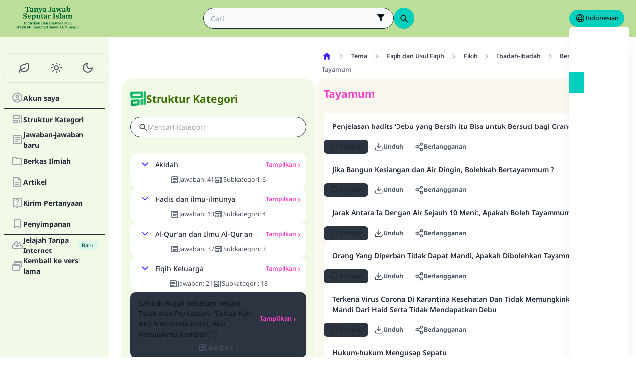

--- FILE ---
content_type: application/javascript; charset=utf-8
request_url: https://files.zadapps.info/m.islamqa.info/next-builds/1.2.332/_next/static/chunks/app/%5Blang%5D/categories/%5Btab%5D/layout-6cc5f623774b5527.js
body_size: 10215
content:
try{!function(){var e="undefined"!=typeof window?window:"undefined"!=typeof global?global:"undefined"!=typeof globalThis?globalThis:"undefined"!=typeof self?self:{},t=(new e.Error).stack;t&&(e._sentryDebugIds=e._sentryDebugIds||{},e._sentryDebugIds[t]="439edddf-a9d1-4419-9c1f-292645e2a870",e._sentryDebugIdIdentifier="sentry-dbid-439edddf-a9d1-4419-9c1f-292645e2a870")}()}catch(e){}(self.webpackChunk_N_E=self.webpackChunk_N_E||[]).push([[2987],{6493:(e,t,r)=>{"use strict";r.d(t,{q:()=>l});var a=r(76050);class l{static getLink(e){return a.w9[e.type]?l.getPostLink({type:e.type,reference:e.reference,query:e.query,lang:e.lang,topicReference:e.topicReference}):l.getTaxonomyLink({type:e.type,reference:e.reference,query:e.query,lang:e.lang})}static getPostLink(e){let t=new URLSearchParams;return e.query&&t.set("q",e.query),e.topicReference&&t.set("topic-reference",`${e.topicReference}`),`/${e.lang}/${a.w9[e.type]}/${e.reference}${t.toString()?`?${t.toString()}`:""}`}static getTaxonomyLink(e){return e.page&&e.page>1?`${e.lang?`/${e.lang}`:""}/categories/${a.d_[e.type]}/${e.reference}?page=${e.page}`:`${e.lang?`/${e.lang}`:""}/categories/${a.d_[e.type]}/${e.reference}${e.query?`?q=${e.query}`:""}`}}},9632:(e,t,r)=>{Promise.resolve().then(r.bind(r,48310))},13871:(e,t,r)=>{"use strict";r.d(t,{s:()=>u});var a=r(56387),l=r(41461),n=r(18691),i=r(96064),s=r(39935),c=r(92998);let o=function(){let e=arguments.length>0&&void 0!==arguments[0]?arguments[0]:{},t=arguments.length>1&&void 0!==arguments[1]?arguments[1]:{};if(c.F9&&!1===c.S$)return globalThis.__paraglide_ssr.general__answers(e);let r=t.locale??(0,c.JK)();return((0,c.fQ)("general__answers",r),"ar"===r)?`الإجابات`:"bn"===r?`উত্তর`:"en"===r?"Answers":"es"===r?"Respuestas":"fa"===r?`پاسخ‌ها`:"fr"===r?`R\xe9ponses`:"ge"===r?"Antworten":"hi"===r?`उत्तर`:"id"===r?"Jawaban":"pt"===r?"Respostas":"ru"===r?`Ответы`:"ta"===r?`பதில்கள்`:"tg"===r?`Ҷавобҳо`:"tr"===r?"Cevaplar":"ug"===r?`جاۋابلار`:"ur"===r?`جوابات`:`答案`},d=function(){let e=arguments.length>0&&void 0!==arguments[0]?arguments[0]:{},t=arguments.length>1&&void 0!==arguments[1]?arguments[1]:{};if(c.F9&&!1===c.S$)return globalThis.__paraglide_ssr.general__subcategories(e);let r=t.locale??(0,c.JK)();return((0,c.fQ)("general__subcategories",r),"ar"===r)?`التصنيفات الفرعية`:"bn"===r?`উপবিভাগ`:"en"===r?"Subcategories":"es"===r?`Subcategor\xedas`:"fa"===r?`زیرشاخه‌ها`:"fr"===r?`Sous-cat\xe9gories`:"ge"===r?"Unterkategorien":"hi"===r?`उपश्रेणियाँ`:"id"===r?"Subkategori":"pt"===r?"Subcategorias":"ru"===r?`Подкатегории`:"ta"===r?`துணைப்பிரிவுகள்`:"tg"===r?`Зеркайфиятҳо`:"tr"===r?"Alt Kategoriler":"ug"===r?`كاتېگورىيە`:"ur"===r?`ذیلی زمرے`:`子分类`},u=e=>{let t,r,c,u=(0,l.c)(9),w=e.lang;return u[0]!==w||u[1]!==e.categoryCount?(t=!!e.categoryCount&&(0,a.jsxs)(g,{children:[(0,a.jsx)(n.O,{src:i.default,alt:"",width:18,height:18,className:"dark-white"}),o(void 0,{locale:w}),":"," ",e.categoryCount]}),u[0]=w,u[1]=e.categoryCount,u[2]=t):t=u[2],u[3]!==w||u[4]!==e.childrenCount?(r=!!e.childrenCount&&(0,a.jsxs)(g,{children:[(0,a.jsx)(n.O,{src:s.default,alt:"",width:18,height:18,className:"dark-white"}),d(void 0,{locale:w}),":"," ",e.childrenCount]}),u[3]=w,u[4]=e.childrenCount,u[5]=r):r=u[5],u[6]!==t||u[7]!==r?(c=(0,a.jsxs)("div",{className:"tw-flex tw-items-center tw-justify-center tw-gap-2 tw-mt-1 tw-font-normal",children:[t,r]}),u[6]=t,u[7]=r,u[8]=c):c=u[8],c},g=e=>{let t,r=(0,l.c)(2),{children:n}=e;return r[0]!==n?(t=(0,a.jsx)("div",{className:"tw-text-[0.9rem] tw-flex tw-items-center tw-gap-1 tw-text-gray-600 dark:tw-text-gray-200",children:n}),r[0]=n,r[1]=t):t=r[1],t}},15642:(e,t,r)=>{"use strict";r.d(t,{A:()=>a});let a=(0,r(32842).A)("ellipsis",[["circle",{cx:"12",cy:"12",r:"1",key:"41hilf"}],["circle",{cx:"19",cy:"12",r:"1",key:"1wjl8i"}],["circle",{cx:"5",cy:"12",r:"1",key:"1pcz8c"}]])},25191:(e,t,r)=>{"use strict";r.d(t,{A:()=>a});let a=(0,r(32842).A)("chevron-down",[["path",{d:"m6 9 6 6 6-6",key:"qrunsl"}]])},26104:(e,t,r)=>{"use strict";r.d(t,{Q:()=>c});var a=r(56387),l=r(41461),n=r(15642);r(16611);var i=r(44230),s=r(62874);let c=e=>{let t,r,c=(0,l.c)(6),o=e.lang;return c[0]!==o||c[1]!==e.label?(t=e.label?e.label:(0,a.jsxs)(a.Fragment,{children:[(0,a.jsx)(n.A,{width:20,height:20}),s.G(void 0,{locale:o})]}),c[0]=o,c[1]=e.label,c[2]=t):t=c[2],c[3]!==e.link||c[4]!==t?(r=(0,a.jsx)(i.default,{className:"tw-btn tw-btn-neutral tw-capitalize tw-shadow-sm\n        tw-rounded-full tw-font-medium tw-text-base tw-whitespace-nowrap tw-z-[1]",href:e.link,"data-sut":"SUT_read_more_link_in_home_page",children:t}),c[3]=e.link,c[4]=t,c[5]=r):r=c[5],r}},32842:(e,t,r)=>{"use strict";r.d(t,{A:()=>c});var a=r(16611);let l=e=>{let t=e.replace(/^([A-Z])|[\s-_]+(\w)/g,(e,t,r)=>r?r.toUpperCase():t.toLowerCase());return t.charAt(0).toUpperCase()+t.slice(1)},n=function(){for(var e=arguments.length,t=Array(e),r=0;r<e;r++)t[r]=arguments[r];return t.filter((e,t,r)=>!!e&&""!==e.trim()&&r.indexOf(e)===t).join(" ").trim()};var i={xmlns:"http://www.w3.org/2000/svg",width:24,height:24,viewBox:"0 0 24 24",fill:"none",stroke:"currentColor",strokeWidth:2,strokeLinecap:"round",strokeLinejoin:"round"};let s=(0,a.forwardRef)((e,t)=>{let{color:r="currentColor",size:l=24,strokeWidth:s=2,absoluteStrokeWidth:c,className:o="",children:d,iconNode:u,...g}=e;return(0,a.createElement)("svg",{ref:t,...i,width:l,height:l,stroke:r,strokeWidth:c?24*Number(s)/Number(l):s,className:n("lucide",o),...!d&&!(e=>{for(let t in e)if(t.startsWith("aria-")||"role"===t||"title"===t)return!0})(g)&&{"aria-hidden":"true"},...g},[...u.map(e=>{let[t,r]=e;return(0,a.createElement)(t,r)}),...Array.isArray(d)?d:[d]])}),c=(e,t)=>{let r=(0,a.forwardRef)((r,i)=>{let{className:c,...o}=r;return(0,a.createElement)(s,{ref:i,iconNode:t,className:n(`lucide-${l(e).replace(/([a-z0-9])([A-Z])/g,"$1-$2").toLowerCase()}`,`lucide-${e}`,c),...o})});return r.displayName=l(e),r}},39935:(e,t,r)=>{"use strict";r.r(t),r.d(t,{default:()=>a});let a={src:"https://files.zadapps.info/m.islamqa.info/next-builds/1.2.332/_next/static/media/icon-categories.978b97ea.png",height:24,width:24,blurDataURL:"[data-uri]",blurWidth:8,blurHeight:8}},48310:(e,t,r)=>{"use strict";r.d(t,{SideCategories:()=>C});var a=r(56387),l=r(41461),n=r(25191),i=r(98700),s=r(16611),c=r(44230),o=r(82132),d=r(36846),u=r(50058),g=r(92998);let w=function(){let e=arguments.length>0&&void 0!==arguments[0]?arguments[0]:{},t=arguments.length>1&&void 0!==arguments[1]?arguments[1]:{};if(g.F9&&!1===g.S$)return globalThis.__paraglide_ssr.general__display(e);let r=t.locale??(0,g.JK)();return((0,g.fQ)("general__display",r),"ar"===r)?`عرض`:"bn"===r?`প্রদর্শন`:"en"===r?"View":"es"===r?"Mostrar":"fa"===r?`نمایش`:"fr"===r?"Afficher":"ge"===r?"Anzeigen":"hi"===r?`प्रदर्शित करें`:"id"===r?"Tampilkan":"pt"===r?"Exibir":"ru"===r?`Показать`:"ta"===r?`காட்டவும்`:"tg"===r?`Нишон додан`:"tr"===r?`G\xf6ster`:"ug"===r?`كۆرۈش`:"ur"===r?`دکھائیں`:`显示`};var h=r(75832);let f=function(){let e=arguments.length>0&&void 0!==arguments[0]?arguments[0]:{},t=arguments.length>1&&void 0!==arguments[1]?arguments[1]:{};if(g.F9&&!1===g.S$)return globalThis.__paraglide_ssr.pages__topics__search_in_topic(e);let r=t.locale??(0,g.JK)();return((0,g.fQ)("pages__topics__search_in_topic",r),"ar"===r)?`بحث عن تصنيف`:"bn"===r?`ক্যাটাগরি অনুসন্ধান`:"en"===r?"Search categories":"es"===r?"Buscar categorias":"fa"===r?`جستجوی دسته‌ها`:"fr"===r?`Rechercher une cat\xe9gorie`:"ge"===r?"Suche nach einem Text":"hi"===r?`वर्गीकरण खोजें`:"id"===r?"Mencari Kategori":"pt"===r?"Procure por uma categoria":"ru"===r?`Искать категорию`:"ta"===r?`ஒரு வகையைத் தேடுங்கள்`:"tg"===r?`Ҷустуҷӯ оиди даста`:"tr"===r?"Kategori ara":"ug"===r?`كاتىگورىيەدىن ئىزدەش`:"ur"===r?`زمرہ تلاش کریں`:`搜索分类`};var p=r(57279),m=r(6493),A=r(61075),x=r(13871),b=r(64003),y=r(99900),_=r(75552);let v=e=>{let t,r,i,c,o,d,u,g,h,f,p=(0,l.c)(65),{category:A,currentCategory:b,lang:y}=e;p[0]!==e.category.id||p[1]!==e.currentCategory?.ancestorsIds||p[2]!==e.currentCategory?.id?(t=()=>e.currentCategory?.id===e.category.id||e.currentCategory?.ancestorsIds?.some(t=>t===e.category.id)||!1,p[0]=e.category.id,p[1]=e.currentCategory?.ancestorsIds,p[2]=e.currentCategory?.id,p[3]=t):t=p[3];let[_,j]=(0,s.useState)(t);p[4]!==A.reference||p[5]!==A.type?(r=m.q.getTaxonomyLink({type:A.type,reference:A.reference}),p[4]=A.reference,p[5]=A.type,p[6]=r):r=p[6];let C=r,$=b?.id===A?.id;p[7]===Symbol.for("react.memo_cache_sentinel")?(i=()=>{j(T)},p[7]=i):i=p[7];let V=i;if(!A.children?.length&&!A.count)return null;if(A.children?.length){let e,t,r,l,i,s,c,o,d,u,g=`tw-collapse  ${_?"tw-collapse-open":"tw-shadow-sm"}`,w=`tw-collapse-title tw-p-1 tw-rounded-xl dark:tw-bg-gray-800 tw-shadow-sm  ${$?"tw-bg-gray-100 dark:tw-border-2 dark:tw-border-primary":"tw-bg-white dark:tw-border-0"}`,h=`tw-btn tw-btn-sm tw-btn-circle tw-btn-outline tw-btn-primary tw-border-0 tw-text-base-300 ${_?"tw-rotate-180":"tw-rotate-0"}`;p[8]===Symbol.for("react.memo_cache_sentinel")?(e=(0,a.jsx)(n.A,{width:24,height:24}),p[8]=e):e=p[8],p[9]!==h?(t=(0,a.jsx)("button",{className:h,onClick:V,children:e}),p[9]=h,p[10]=t):t=p[10],p[11]!==A.title?(r=(0,a.jsx)("div",{"data-sut":"SUT_category_name",className:"tw-font-medium tw-text-base tw-flex-1",children:A.title}),p[11]=A.title,p[12]=r):r=p[12],p[13]!==A.count||p[14]!==y||p[15]!==C||p[16]!==$?(l=!!A.count&&(0,a.jsx)(k,{link:C,selectedCategory:$,lang:y}),p[13]=A.count,p[14]=y,p[15]=C,p[16]=$,p[17]=l):l=p[17],p[18]!==t||p[19]!==r||p[20]!==l?(i=(0,a.jsxs)(N,{children:[t,r,l]}),p[18]=t,p[19]=r,p[20]=l,p[21]=i):i=p[21];let f=A.children?.length;if(p[22]!==A.count||p[23]!==y||p[24]!==f?(s=(0,a.jsx)(x.s,{lang:y,categoryCount:A.count,childrenCount:f}),p[22]=A.count,p[23]=y,p[24]=f,p[25]=s):s=p[25],p[26]!==i||p[27]!==s||p[28]!==w?(c=(0,a.jsxs)("div",{className:w,children:[i,s]}),p[26]=i,p[27]=s,p[28]=w,p[29]=c):c=p[29],p[30]!==A.children||p[31]!==b||p[32]!==_||p[33]!==y){let e;p[35]!==b||p[36]!==_||p[37]!==y?(e=e=>_?(0,a.jsx)(v,{currentCategory:b,category:e,lang:y},e.id):(0,a.jsx)("div",{className:"tw-h-5 "},e.id),p[35]=b,p[36]=_,p[37]=y,p[38]=e):e=p[38],o=A.children.map(e),p[30]=A.children,p[31]=b,p[32]=_,p[33]=y,p[34]=o}else o=p[34];return p[39]!==o?(d=(0,a.jsx)("div",{className:"tw-collapse-content",children:(0,a.jsx)("ul",{className:"tw-p-0 tw-ps-1 tw-mt-2 tw-border-s-2 tw-border-gray-200 dark:tw-border-gray-800 tw-flex tw-flex-col tw-gap-2",children:o})}),p[39]=o,p[40]=d):d=p[40],p[41]!==c||p[42]!==d||p[43]!==g?(u=(0,a.jsxs)("div",{"data-sut":"SUT_category_in_categories_list",className:g,children:[c,d]}),p[41]=c,p[42]=d,p[43]=g,p[44]=u):u=p[44],u}let E=A.title,W=`tw-flex tw-items-center tw-text-sm tw-font-bold ${$?"tw-text-[#9CA3AF] dark:tw-text-gray-700":"tw-text-secondary"} `;return p[45]!==y?(c=w(void 0,{locale:y}),p[45]=y,p[46]=c):c=p[46],p[47]===Symbol.for("react.memo_cache_sentinel")?(o=(0,a.jsx)(U,{}),p[47]=o):o=p[47],p[48]!==W||p[49]!==c?(d=(0,a.jsxs)("div",{className:W,"data-sut":"SUT_display_category_answers",children:[c,o]}),p[48]=W,p[49]=c,p[50]=d):d=p[50],p[51]!==A.title||p[52]!==d?(u=(0,a.jsx)("div",{className:"tw-text-base tw-text-gray-900 dark:tw-text-white tw-font-medium",children:(0,a.jsxs)(N,{children:[E,d]})}),p[51]=A.title,p[52]=d,p[53]=u):u=p[53],p[54]!==A.children?.length||p[55]!==A.count||p[56]!==y?(g=A.count||A.children?.length?(0,a.jsx)(x.s,{lang:y,categoryCount:A.count,childrenCount:A.children?.length}):void 0,p[54]=A.children?.length,p[55]=A.count,p[56]=y,p[57]=g):g=p[57],p[58]!==u||p[59]!==g?(h=(0,a.jsxs)("div",{"data-sut":"SUT_category_name",className:"tw-flex tw-flex-col tw-px-2 tw-py-[10px] tw-w-full tw-break-words",children:[u,g]}),p[58]=u,p[59]=g,p[60]=h):h=p[60],p[61]!==C||p[62]!==$||p[63]!==h?(f=(0,a.jsx)("ul",{className:"tw-flex tw-flex-col tw-gap-2","data-sut":"SUT_category_in_categories_list",children:(0,a.jsx)("li",{children:(0,a.jsx)(S,{selectedCategory:$,link:C,children:h})})}),p[61]=C,p[62]=$,p[63]=h,p[64]=f):f=p[64],f},k=e=>{let t,r,n,i=(0,l.c)(7),s=e.lang,o=e.link,d=`tw-flex tw-items-center tw-text-sm tw-font-semibold tw-link tw-link-secondary tw-link-hover
         ${e.selectedCategory?"tw-opacity-50":""}
      `;return i[0]!==s?(t=w(void 0,{locale:s}),i[0]=s,i[1]=t):t=i[1],i[2]===Symbol.for("react.memo_cache_sentinel")?(r=(0,a.jsx)(U,{}),i[2]=r):r=i[2],i[3]!==e.link||i[4]!==d||i[5]!==t?(n=(0,a.jsxs)(c.default,{stopPropagation:!0,href:o,"data-sut":"SUT_display_category_answers",className:d,children:[t,r]}),i[3]=e.link,i[4]=d,i[5]=t,i[6]=n):n=i[6],n},j=e=>{let t,r,n=(0,l.c)(7);return n[0]!==e.categories||n[1]!==e.currentCategory||n[2]!==e.fetching||n[3]!==e.lang?(t=e.fetching?(0,a.jsx)(y.O,{length:2}):e.categories?.map(t=>(0,a.jsx)(v,{lang:e.lang,category:t,currentCategory:e.currentCategory},t.id)),n[0]=e.categories,n[1]=e.currentCategory,n[2]=e.fetching,n[3]=e.lang,n[4]=t):t=n[4],n[5]!==t?(r=(0,a.jsx)("div",{"data-sut":"SUT_categories_list",className:"tw-flex tw-flex-col tw-gap-2 tw-p-2",children:t}),n[5]=t,n[6]=r):r=n[6],r},C=e=>{let t,r,n,i,c,o,g,w,f=(0,l.c)(27),{pathname:m}=(0,d.k)(),{categories:x,currentCategory:y,lang:v,fetching:k}=e,C=e.lang,[S,N]=(0,s.useState)(""),U=(0,s.useDeferredValue)(S);f[0]===Symbol.for("react.memo_cache_sentinel")?(t=e=>{N(e)},f[0]=t):t=f[0];let T=t,V=function(e,t){let r,a=(0,l.c)(3);e:{let l;if(!e||!t){r=t;break e}if(a[0]!==t||a[1]!==e){let r=(0,p.mp)((0,p.Oo)(e.toLowerCase())),n=[],i=[];(0,A.YZ)(t,e=>{(0,p.aj)(e.title,r)?n.push({...e,children:void 0}):e.description&&(0,p.aj)(e.description,r)&&i.push({...e,children:void 0})}),l=[...n,...i],a[0]=t,a[1]=e,a[2]=l}else l=a[2];r=l}return r}(U,x);e:{let e,t,a;if(y){r=y;break e}if(!x){r=void 0;break e}f[1]!==m?(e=m.split("/"),f[1]=m,f[2]=e):e=f[2];let l=e;if("categories"!==l[1]){r=void 0;break e}let n=Number(l[3]);if(isNaN(n)){r=void 0;break e}f[3]!==n?(t=e=>`${e.reference}`==`${n}`,f[3]=n,f[4]=t):t=f[4],f[5]!==x||f[6]!==t?(a=(0,A.IW)(x,t),f[5]=x,f[6]=t,f[7]=a):a=f[7],r=a}let E=r,W=!!E?.id,M=e.lang;return f[8]!==C?(n=h.E(void 0,{locale:C}),f[8]=C,f[9]=n):n=f[9],f[10]===Symbol.for("react.memo_cache_sentinel")?(i=(0,a.jsx)(_.l,{}),f[10]=i):i=f[10],f[11]!==e.lang||f[12]!==S?(c=(0,a.jsx)($,{onSearch:T,query:S,lang:e.lang}),f[11]=e.lang,f[12]=S,f[13]=c):c=f[13],f[14]!==k||f[15]!==V||f[16]!==v||f[17]!==E?(o=(0,a.jsx)(j,{lang:v,categories:V,currentCategory:E,fetching:k}),f[14]=k,f[15]=V,f[16]=v,f[17]=E,f[18]=o):o=f[18],f[19]!==e.lang||f[20]!==n||f[21]!==c||f[22]!==o?(g=(0,a.jsx)(b.t,{bg:"fade",lang:M,pageTitle:!0,title:n,icon:i,withSearch:c,children:o}),f[19]=e.lang,f[20]=n,f[21]=c,f[22]=o,f[23]=g):g=f[23],f[24]!==W||f[25]!==g?(w=(0,a.jsx)(u.DV,{hideMobile:W,children:g}),f[24]=W,f[25]=g,f[26]=w):w=f[26],w},S=e=>{let t,r=(0,l.c)(4),n=`tw-btn tw-btn-block tw-btn-neutral tw-p-0 tw-h-[unset] tw-rounded-xl tw-shadow-sm ${e.selectedCategory?"tw-btn-active":""}`;return r[0]!==e.children||r[1]!==e.link||r[2]!==n?(t=(0,a.jsx)(c.default,{href:e.link,className:n,children:e.children}),r[0]=e.children,r[1]=e.link,r[2]=n,r[3]=t):t=r[3],t},N=e=>{let t,r=(0,l.c)(2),{children:n}=e;return r[0]!==n?(t=(0,a.jsx)("div",{className:"tw-flex tw-items-center tw-justify-between tw-text-start tw-gap-1",children:n}),r[0]=n,r[1]=t):t=r[1],t},$=e=>{let t,r,n,s,c,d,u,g=(0,l.c)(17),{onSearch:w}=e,h=e.lang;g[0]!==w?(t=e=>{w(e.target.value)},g[0]=w,g[1]=t):t=g[1];let p=t;g[2]!==w?(r=()=>{w("")},g[2]=w,g[3]=r):r=g[3];let m=r;g[4]===Symbol.for("react.memo_cache_sentinel")?(n=(0,a.jsx)("div",{className:"tw-text-gray-700 dark:tw-text-gray-400",children:(0,a.jsx)(o.C,{width:20,height:20})}),g[4]=n):n=g[4];let A=e.query;return g[5]!==h?(s=f(void 0,{locale:h}),g[5]=h,g[6]=s):s=g[6],g[7]!==p||g[8]!==e.query||g[9]!==s?(c=(0,a.jsx)("input",{type:"search",className:"tw-grow",value:A,onChange:p,placeholder:s}),g[7]=p,g[8]=e.query,g[9]=s,g[10]=c):c=g[10],g[11]!==m||g[12]!==e.query?(d=!!e.query&&(0,a.jsx)("button",{"aria-label":"clear search",className:"tw-btn tw-btn-circle tw-btn-ghost tw-btn-sm",onClick:m,children:(0,a.jsx)(i.A,{width:22,height:22})}),g[11]=m,g[12]=e.query,g[13]=d):d=g[13],g[14]!==c||g[15]!==d?(u=(0,a.jsxs)("label",{className:"tw-input tw-input-bordered tw-flex tw-items-center tw-gap-2 tw-m-2 tw-mt-1 tw-rounded-full",children:[n,c,d]}),g[14]=c,g[15]=d,g[16]=u):u=g[16],u},U=()=>{let e,t=(0,l.c)(1);return t[0]===Symbol.for("react.memo_cache_sentinel")?(e=(0,a.jsx)("div",{className:"tw-px-0.5 tw-scale-150 tw-font-normal",children:"›"}),t[0]=e):e=t[0],e};function T(e){return!e}},50058:(e,t,r)=>{"use strict";r.d(t,{BG:()=>n,DV:()=>s,dW:()=>i});var a=r(56387),l=r(41461);let n=e=>{let t,r=(0,l.c)(2),{children:n}=e;return r[0]!==n?(t=(0,a.jsx)("div",{className:"tw-flex tw-gap-3 tw-h-full md:tw-flex-row tw-flex-col",children:n}),r[0]=n,r[1]=t):t=r[1],t},i=e=>{let t,r=(0,l.c)(3),{children:n,className:i}=e,s=`tw-flex tw-flex-col md:tw-w-[calc(100%-414px)] tw-gap-3 ${i||""}`;return r[0]!==n||r[1]!==s?(t=(0,a.jsx)("section",{className:s,children:n}),r[0]=n,r[1]=s,r[2]=t):t=r[2],t},s=e=>{let t,r=(0,l.c)(3),{hideMobile:n,children:i}=e,s=`
    tw-flex-col tw-gap-3 md:tw-w-[390px] tw-h-auto tw-overflow-hidden
    tw-transition-[width] tw-duration-75
    tw-w-auto ${n?"tw-hidden md:tw-flex":"tw-flex"}
  `;return r[0]!==i||r[1]!==s?(t=(0,a.jsx)("section",{className:s,children:i}),r[0]=i,r[1]=s,r[2]=t):t=r[2],t}},56147:(e,t,r)=>{"use strict";r.r(t),r.d(t,{default:()=>a});let a={src:"https://files.zadapps.info/m.islamqa.info/next-builds/1.2.332/_next/static/media/categories.2e72a08d.png",height:32,width:32,blurDataURL:"[data-uri]",blurWidth:8,blurHeight:8}},57279:(e,t,r)=>{"use strict";function a(e,t){return!!e&&(!t||n(l(e.toLowerCase())).includes(t))}function l(e){return e.normalize("NFD").replace(/[\u0300-\u036f\u064B-\u065F]/g,"")}function n(e){return e.replace(/(آ|إ|أ)/g,"ا").replace(/(ة)/g,"ه").replace(/(ئ|ؤ)/g,"ء").replace(/(ى)/g,"ي")}function i(e){let t=arguments.length>1&&void 0!==arguments[1]?arguments[1]:0;if(0===e)return"0 Bytes";let r=Math.floor(Math.log(e)/Math.log(1024));return parseFloat((e/Math.pow(1024,r)).toFixed(t<0?0:t))+" "+["Bytes","KB","MB","GB","TB","PB","EB","ZB","YB"][r]}r.d(t,{Oo:()=>l,aj:()=>a,mp:()=>n,z3:()=>i})},61075:(e,t,r)=>{"use strict";function a(e){let t={};e.forEach(e=>{t[e.id]={...e}});let r=[];return e.forEach(e=>{let a=e.parent_id;if(a){if(!t[a])return;let r=t[a],l=[...r.ancestorsIds||[],r.id];t[e.id].ancestorsIds=l,r.children||(r.children=[]),r.children.push(t[e.id])}else r.push(t[e.id])}),r}function l(e){if(!e)return[];let t=[];return function e(t,r,a){if(t[r]&&0!==t[r].length)for(let l=0;l<t[r].length;l++){let n=t[r][l];a.push(n),e(n,r,a)}}(e,"children",t),t}function n(e,t){let r=[];for(Array.isArray(e)?r.push(...e):r.push(e);r.length>0;){let e=r.pop();if(e){if(t(e))return e;e.children&&e.children.length&&e.children.forEach(e=>{r.push(e)})}}}function i(e,t){let r=[];for(Array.isArray(e)?r.push(...e):r.push(e);r.length>0;){let e=r.pop();e&&(t(e),e.children&&e.children.length&&e.children.forEach(e=>{r.push(e)}))}}r.d(t,{IW:()=>n,YZ:()=>i,dM:()=>a,uF:()=>l})},62874:(e,t,r)=>{"use strict";r.d(t,{G:()=>l});var a=r(92998);let l=function(){let e=arguments.length>0&&void 0!==arguments[0]?arguments[0]:{},t=arguments.length>1&&void 0!==arguments[1]?arguments[1]:{};if(a.F9&&!1===a.S$)return globalThis.__paraglide_ssr.general__more(e);let r=t.locale??(0,a.JK)();return((0,a.fQ)("general__more",r),"ar"===r)?`المزيد`:"bn"===r?`আরও`:"en"===r?"More":"es"===r?`M\xe1s`:"fa"===r?`بیشتر`:"fr"===r?"D'avantage":"ge"===r?"Mehr":"hi"===r?`अधिक`:"id"===r?"Tambahan":"pt"===r?"Mais":"ru"===r?`Больше`:"ta"===r?`மேலும்`:"tg"===r?`Бештар`:"tr"===r?"Daha fazla":"ug"===r?`تېخىمۇ كۆپ`:"ur"===r?`مزید`:`阅读全文`}},64003:(e,t,r)=>{"use strict";r.d(t,{t:()=>i});var a=r(56387),l=r(41461);r(16611);var n=r(26104);let i=e=>{let t,r,i,s,c,o=(0,l.c)(25),d=`tw-text-2xl tw-font-bold ${"warning"===e.bg?"tw-text-[#633112] dark:tw-text-[#FDF6B2]":"tw-text-paperTitle"} tw-m-0 tw-font-title`,u="fade"===e.bg?"tw-bg-paper2":"warning"===e.bg?"tw-bg-paperQuestion":"tw-bg-paper1",g="warning"===e.bg?"tw-border-paperQuestion":"tw-border-[#ffffff80]",w=e.cardScreenFull?"tw-flex-grow tw-flex-1":"",h=e.cardCenter?"tw-items-center tw-justify-center":"",f=e.fullHeight?"tw-h-full":"",p=e.link?"tw-pb-3":"";o[0]!==u||o[1]!==g||o[2]!==w||o[3]!==h||o[4]!==f||o[5]!==p?(t=["tw-rounded-[24px]","tw-flex","tw-flex-col","tw-w-full",u,"tw-border-2",g,"dark:tw-border-[#11192880]","tw-shadow-sm","md:tw-max-w-none",w,h,f,p].filter(Boolean),o[0]=u,o[1]=g,o[2]=w,o[3]=h,o[4]=f,o[5]=p,o[6]=t):t=o[6];let m=t.join(" "),A=e.centerTitle?"tw-justify-center":"tw-justify-between";o[7]!==A?(r=["tw-flex","tw-items-center","tw-rounded-2xl","tw-px-2","tw-pt-3","tw-pb-1.5","tw-relative",A].filter(Boolean),o[7]=A,o[8]=r):r=o[8];let x=r.join(" ");return o[9]!==x||o[10]!==e.icon||o[11]!==e.pageTitle||o[12]!==e.title||o[13]!==d?(i=e.title||e.icon?(0,a.jsx)("div",{className:x,children:(0,a.jsxs)("div",{className:"tw-flex tw-items-center tw-gap-1.5",children:[e.icon,e.pageTitle?(0,a.jsx)("h1",{className:d,children:e.title}):(0,a.jsx)("p",{className:d,children:e.title})]})}):null,o[9]=x,o[10]=e.icon,o[11]=e.pageTitle,o[12]=e.title,o[13]=d,o[14]=i):i=o[14],o[15]!==e.lang||o[16]!==e.link?(s=e.link&&e.lang&&(0,a.jsx)("div",{className:"tw-w-fit tw-mx-auto",children:(0,a.jsx)(n.Q,{link:e.link,lang:e.lang})}),o[15]=e.lang,o[16]=e.link,o[17]=s):s=o[17],o[18]!==m||o[19]!==e.children||o[20]!==e.dataSut||o[21]!==e.withSearch||o[22]!==s||o[23]!==i?(c=(0,a.jsxs)("div",{"data-sut":e.dataSut,className:m,children:[i,e.withSearch,e.children,s]}),o[18]=m,o[19]=e.children,o[20]=e.dataSut,o[21]=e.withSearch,o[22]=s,o[23]=i,o[24]=c):c=o[24],c}},75552:(e,t,r)=>{"use strict";r.d(t,{l:()=>s});var a=r(56387),l=r(41461),n=r(18691),i=r(56147);let s=()=>{let e,t=(0,l.c)(1);return t[0]===Symbol.for("react.memo_cache_sentinel")?(e=(0,a.jsx)(n.O,{src:i.default,alt:"category",width:32,height:32}),t[0]=e):e=t[0],e}},75832:(e,t,r)=>{"use strict";r.d(t,{E:()=>l});var a=r(92998);let l=function(){let e=arguments.length>0&&void 0!==arguments[0]?arguments[0]:{},t=arguments.length>1&&void 0!==arguments[1]?arguments[1]:{};if(a.F9&&!1===a.S$)return globalThis.__paraglide_ssr.header__topics(e);let r=t.locale??(0,a.JK)();return((0,a.fQ)("header__topics",r),"ar"===r)?`شجرة التصنيفات`:"bn"===r?`ক্যাটাগরি`:"en"===r?"Category tree":"es"===r?`\xc1rbol de categor\xedas`:"fa"===r?`نمودار دسته‌بندی‌ها`:"fr"===r?"Arbre de classification":"ge"===r?"Kategorienbaum":"hi"===r?`वर्गीकरण वृक्ष`:"id"===r?"Struktur Kategori":"pt"===r?"Estrutura de categorias":"ru"===r?`Древо категорий`:"ta"===r?`வகைப்படுத்தல்கள்`:"tg"===r?`Дастаҳо`:"tr"===r?`Kategori Ağacı`:"ug"===r?`كاتاگورىيە شەجەرەسى`:"ur"===r?`موضوعاتی فہرست`:`目录分类结构`}},76050:(e,t,r)=>{"use strict";r.d(t,{$c:()=>l,Xl:()=>s,d_:()=>n,jK:()=>c,un:()=>i,w9:()=>a});let a={article:"articles",book:"books",answer:"answers",research:"researches",page:"answers",event:"events"},l={articles:"article",books:"book",answers:"answer",researches:"research",events:"event"},n={file:"selected",topic:"topics",subsite:"very-important",source:"topics","learn-with-us":"topics"},i={file:"file",topic:"topic",subsite:"subsite",source:"source","learn-with-us":"learn-with-us"},s={article:"article",book:"book",answer:"answer",page:"page",research:"research",event:"event"},c={article:"article",book:"book",answer:"answer",topic:"topic"}},82132:(e,t,r)=>{"use strict";r.d(t,{C:()=>n});var a=r(56387),l=r(41461);let n=e=>{let t,r,n,i=(0,l.c)(5),s=e.width||24,c=e.height||24;return i[0]===Symbol.for("react.memo_cache_sentinel")?(t=(0,a.jsx)("path",{d:"m21 21-4.34-4.34"}),r=(0,a.jsx)("circle",{cx:"11",cy:"11",r:"6"}),i[0]=t,i[1]=r):(t=i[0],r=i[1]),i[2]!==s||i[3]!==c?(n=(0,a.jsxs)("svg",{xmlns:"http://www.w3.org/2000/svg",width:s,height:c,viewBox:"0 0 24 24",fill:"none",stroke:"currentColor",strokeWidth:"2",strokeLinecap:"round",strokeLinejoin:"round","aria-hidden":"true",fontSize:"small",children:[t,r]}),i[2]=s,i[3]=c,i[4]=n):n=i[4],n}},96064:(e,t,r)=>{"use strict";r.r(t),r.d(t,{default:()=>a});let a={src:"https://files.zadapps.info/m.islamqa.info/next-builds/1.2.332/_next/static/media/article-outlined.5afcb2ce.png",height:24,width:24,blurDataURL:"[data-uri]",blurWidth:8,blurHeight:8}},98700:(e,t,r)=>{"use strict";r.d(t,{A:()=>a});let a=(0,r(32842).A)("circle-x",[["circle",{cx:"12",cy:"12",r:"10",key:"1mglay"}],["path",{d:"m15 9-6 6",key:"1uzhvr"}],["path",{d:"m9 9 6 6",key:"z0biqf"}]])},99900:(e,t,r)=>{"use strict";r.d(t,{O:()=>n});var a=r(56387),l=r(41461);r(16611);let n=e=>{let t,r,n=(0,l.c)(8),{noPadding:s,ready:c,length:o,rows:d,hasPaddingTop:u}=e,g=void 0===o?1:o,w=void 0===d?5:d;if(void 0!==c&&c)return null;let h=`SUT_placeholder_loader tw-w-full tw-mb-6 ${!(void 0!==s&&s)?"tw-p-4":""} ${void 0!==u&&u?"tw-pt-6":""}`;if(n[0]!==g||n[1]!==w){let e;n[3]!==w?(e=(e,t)=>(0,a.jsx)("div",{className:"tw-block tw-mb-6",children:Array.from({length:w},i)},t),n[3]=w,n[4]=e):e=n[4],t=Array.from({length:g},e),n[0]=g,n[1]=w,n[2]=t}else t=n[2];return n[5]!==h||n[6]!==t?(r=(0,a.jsx)("div",{className:h,children:t}),n[5]=h,n[6]=t,n[7]=r):r=n[7],r};function i(e,t){let r=t<=2?`${100-4*t}%`:`${100-(t-2)*4}%`;return(0,a.jsx)("div",{className:"tw-bg-gray-500 tw-animate-pulse tw-h-2 tw-rounded tw-mb-1.5",style:{width:r}},t)}}},e=>{e.O(0,[3981,4997,493,5241,4908,7358],()=>e(e.s=9632)),_N_E=e.O()}]);

--- FILE ---
content_type: application/javascript; charset=utf-8
request_url: https://files.zadapps.info/m.islamqa.info/next-builds/1.2.332/_next/static/chunks/4997-5189117c46be642d.js
body_size: 2780
content:
try{!function(){var e="undefined"!=typeof window?window:"undefined"!=typeof global?global:"undefined"!=typeof globalThis?globalThis:"undefined"!=typeof self?self:{},t=(new e.Error).stack;t&&(e._sentryDebugIds=e._sentryDebugIds||{},e._sentryDebugIds[t]="7523b0a6-f5fa-4358-9b69-25c19d7a5bf1",e._sentryDebugIdIdentifier="sentry-dbid-7523b0a6-f5fa-4358-9b69-25c19d7a5bf1")}()}catch(e){}"use strict";(self.webpackChunk_N_E=self.webpackChunk_N_E||[]).push([[4997],{8644:(e,t,l)=>{l.d(t,{y:()=>o});var a=l(56387),r=l(41461);let o=()=>{let e,t=(0,r.c)(1);return t[0]===Symbol.for("react.memo_cache_sentinel")?(e=(0,a.jsxs)("div",{role:"status","aria-label":"Loading",className:"tw-absolute",children:[(0,a.jsx)("div",{className:"tw-size-3 tw-rounded-full tw-border-2 tw-border-t-primary tw-border-b-primary tw-animate-spin"}),(0,a.jsx)("div",{className:"tw-absolute tw-top-1/2 tw-left-1/2 tw-transform -tw-translate-x-1/2 -tw-translate-y-1/2 tw-size-3.5 tw-bg-primary tw-bg-opacity-20 tw-rounded-full tw-animate-pulse"})]}),t[0]=e):e=t[0],e}},18691:(e,t,l)=>{l.d(t,{O:()=>o});var a=l(56387),r=l(41461);let o=e=>{let t,l,o,n=(0,r.c)(13);if(n[0]!==e){let{fill:a,src:r,...o}=e;l=r,t=o,n[0]=e,n[1]=t,n[2]=l}else t=n[1],l=n[2];if("object"==typeof l&&"src"in l){let r,o=t.width||l.width,i=t.height||l.height,s=e.loading||"lazy";return n[3]!==t||n[4]!==l.src||n[5]!==o||n[6]!==i||n[7]!==s?(r=(0,a.jsx)("img",{...t,width:o,height:i,src:l.src,loading:s}),n[3]=t,n[4]=l.src,n[5]=o,n[6]=i,n[7]=s,n[8]=r):r=n[8],r}let i=l,s=e.loading||"lazy";return n[9]!==t||n[10]!==i||n[11]!==s?(o=(0,a.jsx)("img",{...t,src:i,loading:s}),n[9]=t,n[10]=i,n[11]=s,n[12]=o):o=n[12],o}},36846:(e,t,l)=>{l.d(t,{a:()=>r,k:()=>o});var a=l(16611);let r=(0,a.createContext)(null);function o(){return(0,a.useContext)(r)}},44230:(e,t,l)=>{l.r(t),l.d(t,{AppLink:()=>c,default:()=>d});var a=l(56387),r=l(41461),o=l(98377),n=l.n(o),i=l(16611),s=l(36846),f=l(8644);let c=i.forwardRef(function(e,t){let l,o,i,f,c,d,g,h,w,p=(0,r.c)(30);if(p[0]!==e){let{href:t,noLocale:a,stopPropagation:r,prefetch:n,spinner:s,className:d,...u}=e;c=r,o=n,f=s,l=d,i=u,p[0]=e,p[1]=l,p[2]=o,p[3]=i,p[4]=f,p[5]=c}else l=p[1],o=p[2],i=p[3],f=p[4],c=p[5];let{navigate:b,isSpa:m,locale:y}=(0,s.k)();p[6]!==y||p[7]!==e.href||p[8]!==e.noLocale?(d=0===e.href.indexOf("/")?e.noLocale?e.href:`/${y}${e.href}`:e.href,p[6]=y,p[7]=e.href,p[8]=e.noLocale,p[9]=d):d=p[9];let L=d,v=e.onClick;p[10]!==v||p[11]!==m||p[12]!==L||p[13]!==b||p[14]!==e.replace||p[15]!==e.scroll||p[16]!==e.shallow||p[17]!==c?(g=t=>{if(c&&t.stopPropagation(),!m){v&&v();return}t.preventDefault(),b(L,{replace:e.replace,shallow:e.shallow,preventScroll:!1===e.scroll,noLocale:!0}),v&&v()},p[10]=v,p[11]=m,p[12]=L,p[13]=b,p[14]=e.replace,p[15]=e.scroll,p[16]=e.shallow,p[17]=c,p[18]=g):g=p[18];let k=g,x=`tw-relative ${l||""}`,_=o??!1;return p[19]!==f?(h=(0,a.jsx)(u,{spinner:f}),p[19]=f,p[20]=h):h=p[20],p[21]!==L||p[22]!==k||p[23]!==e.children||p[24]!==t||p[25]!==i||p[26]!==x||p[27]!==_||p[28]!==h?(w=(0,a.jsxs)(n(),{...i,onClick:k,href:L,className:x,ref:t,prefetch:_,children:[h,e.children]}),p[21]=L,p[22]=k,p[23]=e.children,p[24]=t,p[25]=i,p[26]=x,p[27]=_,p[28]=h,p[29]=w):w=p[29],w}),d=c;function u(e){let t,l=(0,r.c)(3),{spinner:n}=e,i=void 0===n?"center":n,{pending:s}=(0,o.useLinkStatus)();return l[0]!==s||l[1]!==i?(t=s?(0,a.jsx)("div",{className:`tw-absolute tw-size-3 tw-top-[50%] ${"start"===i?"tw-start-1":"center"===i?"tw-left-1/2 -tw-translate-x-1/2":"tw-end-1"} -tw-translate-y-1/2`,children:(0,a.jsx)(f.y,{})}):null,l[0]=s,l[1]=i,l[2]=t):t=l[2],t}},92998:(e,t,l)=>{let a,r,o,n;l.d(t,{F9:()=>d,JK:()=>h,S$:()=>u,fQ:()=>m});let i=["ar","bn","en","es","fa","fr","ge","hi","id","pt","ru","ta","tg","tr","ug","ur","zh"],s="PARAGLIDE_LOCALE",f="PARAGLIDE_LOCALE",c=["cookie","globalVariable","baseLocale"],d=!1,u=!1;globalThis.__paraglide={};let g=!1,h=()=>{let e;if(n){let e=n?.getStore()?.locale;if(e)return e}for(let t of c){if("cookie"!==t)if("baseLocale"===t)e="ar";else if(1)if("globalVariable"!==t||void 0===a)if(1)if(1){if(L(t)&&y.has(t)){let l=y.get(t);if(l){let t=l.getLocale();if(t instanceof Promise)continue;e=t}}}else e=localStorage.getItem(f)??void 0;else e=function(){if(navigator?.languages?.length){for(let e of navigator.languages.map(e=>({fullTag:e.toLowerCase(),baseTag:e.split("-")[0]?.toLowerCase()})))if(p(e.fullTag))return e.fullTag;else if(p(e.baseTag))return e.baseTag}}();else e=a;else e=b(window.location.href);else e=function(){if("undefined"==typeof document||!document.cookie)return;let e=document.cookie.match(RegExp(`(^| )${s}=([^;]+)`)),t=e?.[2];if(p(t))return t}();if(void 0!==e){let t=function(e){if(!1===p(e))throw Error(`Invalid locale: ${e}. Expected one of: ${i.join(", ")}`);return e}(e);return g||(a=t,g=!0,w(t,{reload:!1})),t}}throw Error("No locale found. Read the docs https://inlang.com/m/gerre34r/library-inlang-paraglideJs/errors#no-locale-found")},w=(e,t)=>{let l,r,o={reload:!0,...t};try{l=h()}catch{}for(let t of c)if("globalVariable"!==t)if("cookie"!==t)if("baseLocale"===t)continue;else if(1)if(1){if(L(t)&&y.has(t)){let l=y.get(t);if(l){let a=l.setLocale(e);a instanceof Promise&&a.catch(e=>{console.warn(`Custom strategy "${t}" setLocale failed:`,e)})}}}else localStorage.setItem(f,e);else{var i;r=(i=window.location.href,function(e,t){let l="string"==typeof e?new URL(e,n?n.getStore()?.origin??"http://fallback.com":window.location.origin):new URL(e),a=t?.locale??h();if(b(l)===a)return l;let r=l.pathname.split("/").filter(Boolean);return r.length>0&&p(r[0])&&r.shift(),"ar"===a?l.pathname="/"+r.join("/"):l.pathname="/"+a+"/"+r.join("/"),l}(i,{locale:e})).href}else{if(u||"undefined"==typeof document)continue;let t=`${s}=${e}; path=/; max-age=34560000`;document.cookie=t}else a=e;!u&&o.reload&&window.location&&e!==l&&(r?window.location.href=r:window.location.reload())};function p(e){return!!e&&i.includes(e)}function b(e){let t,l="string"==typeof e?e:e.href;return r===l?o:(t=function(e){let t=new URL(e,"http://dummy.com").pathname.split("/").filter(Boolean);if(t.length>0){let e=t[0];if(p(e))return e}return"ar"}(e),r=l,o=t,t)}function m(e,t){if(!1===u)return;let l=n?.getStore();l&&l.messageCalls?.add(`${e}:${t}`)}let y=new Map;function L(e){return"string"==typeof e&&/^custom-[A-Za-z0-9_-]+$/.test(e)}}}]);

--- FILE ---
content_type: image/svg+xml
request_url: https://files.zadapps.info/m.islamqa.info/next-builds/1.2.332/_next/static/media/id-logo-g.0270ff4d.svg
body_size: 26971
content:
<svg width="160" height="60" viewBox="0 0 160 60" fill="none" xmlns="http://www.w3.org/2000/svg">
<path d="M26.0462 13.9468H27.7497V3.90514H25.4186V5.94934H23.3385V2.61407H35.0658V5.94934H32.9857V3.90514H30.6546V13.9468H32.3581V15.1303H26.0462V13.9468Z" fill="#006633"/>
<path d="M38.3458 15.3455C37.3297 15.3455 36.5885 15.1123 36.1223 14.6461C35.6681 14.168 35.4409 13.5045 35.4409 12.6557C35.4409 10.8028 36.8097 9.87634 39.5472 9.87634H40.8025V8.85425C40.8025 8.12503 40.665 7.57513 40.39 7.20454C40.1151 6.83396 39.6369 6.64867 38.9555 6.64867C38.7045 6.64867 38.4893 6.6666 38.31 6.70246C38.1307 6.73833 37.9753 6.78614 37.8438 6.84591V6.93557C37.9633 6.99534 38.0769 7.10293 38.1844 7.25834C38.304 7.41375 38.3638 7.62295 38.3638 7.88594C38.3638 8.24457 38.2502 8.54941 38.0231 8.80045C37.7959 9.03954 37.4552 9.15908 37.001 9.15908C36.6423 9.15908 36.3435 9.03356 36.1044 8.78252C35.8653 8.53148 35.7458 8.21469 35.7458 7.83215C35.7458 7.54524 35.8294 7.26432 35.9968 6.98937C36.1642 6.70246 36.4152 6.45142 36.7499 6.23624C37.0846 6.02106 37.4971 5.84773 37.9872 5.71623C38.4893 5.58473 39.0631 5.51898 39.7086 5.51898C41.0117 5.51898 41.974 5.79991 42.5956 6.36176C43.2172 6.91166 43.528 7.69467 43.528 8.71079V13.9468H44.6039V14.9689C44.4007 15.0884 44.1377 15.1781 43.8149 15.2379C43.4922 15.3096 43.1575 15.3455 42.8108 15.3455C42.1533 15.3455 41.6871 15.196 41.4121 14.8972C41.1491 14.5864 41.0176 14.2038 41.0176 13.7496V13.7137H40.91C40.8264 13.9169 40.7188 14.1142 40.5873 14.3054C40.4677 14.4967 40.3063 14.67 40.1031 14.8254C39.9119 14.9809 39.6728 15.1064 39.3859 15.202C39.099 15.2976 38.7523 15.3455 38.3458 15.3455ZM39.3679 13.7316C39.8102 13.7316 40.1569 13.63 40.408 13.4268C40.671 13.2236 40.8025 12.8709 40.8025 12.3688V10.9522H39.8341C39.2603 10.9522 38.83 11.0718 38.5431 11.3109C38.2681 11.55 38.1307 11.8907 38.1307 12.333V12.6199C38.1307 13.0024 38.2442 13.2833 38.4714 13.4626C38.6985 13.642 38.9973 13.7316 39.3679 13.7316Z" fill="#006633"/>
<path d="M45.7567 13.9468H46.8326V7.54524L45.7567 7.31213V6.29004L49.5044 5.51898V7.2942H49.5941C49.7614 6.81603 50.0603 6.4036 50.4907 6.05693C50.921 5.6983 51.5128 5.51898 52.2659 5.51898C53.4135 5.51898 54.2204 5.81186 54.6866 6.39763C55.1648 6.97144 55.4039 7.83813 55.4039 8.9977V13.9468H56.4798V15.1303H51.6921V13.9468H52.6783V9.08736C52.6783 8.45377 52.5647 8.00549 52.3376 7.74249C52.1224 7.46754 51.7518 7.33007 51.2259 7.33007C51.0226 7.33007 50.8194 7.35995 50.6162 7.41972C50.413 7.46754 50.2336 7.55122 50.0782 7.67077C49.9228 7.77835 49.7973 7.92181 49.7017 8.10112C49.606 8.26848 49.5582 8.47768 49.5582 8.72872V13.9468H50.5445V15.1303H45.7567V13.9468Z" fill="#006633"/>
<path d="M58.9797 18.9318C58.2624 18.9318 57.7066 18.7524 57.3121 18.3938C56.9176 18.0471 56.7203 17.6287 56.7203 17.1386C56.7203 16.7083 56.8399 16.3735 57.079 16.1344C57.33 15.8954 57.6707 15.7758 58.1011 15.7758C58.5195 15.7758 58.8422 15.9073 59.0694 16.1703C59.2965 16.4333 59.4101 16.7381 59.4101 17.0848C59.4101 17.2402 59.3861 17.3837 59.3383 17.5152C59.2905 17.6586 59.2367 17.7722 59.1769 17.8559L59.2128 17.9635C59.2606 17.9754 59.3264 17.9814 59.4101 17.9814C59.7209 17.9814 60.0078 17.814 60.2708 17.4793C60.5338 17.1446 60.7848 16.6664 61.0239 16.0448L61.2032 15.5786L57.7962 6.91764H56.9355V5.73416H61.6515V6.91764H60.6473L62.5301 12.3509H62.6377L64.5385 6.91764H63.5343V5.73416H66.8337V6.91764H65.9909L62.2253 16.0986C62.0938 16.4214 61.9384 16.7501 61.7591 17.0848C61.5798 17.4315 61.3646 17.7363 61.1135 17.9993C60.8625 18.2743 60.5636 18.4954 60.217 18.6628C59.8703 18.8421 59.4579 18.9318 58.9797 18.9318Z" fill="#006633"/>
<path d="M70.1638 15.3455C69.1477 15.3455 68.4065 15.1123 67.9403 14.6461C67.486 14.168 67.2589 13.5045 67.2589 12.6557C67.2589 10.8028 68.6277 9.87634 71.3652 9.87634H72.6204V8.85425C72.6204 8.12503 72.4829 7.57513 72.208 7.20454C71.933 6.83396 71.4549 6.64867 70.7735 6.64867C70.5224 6.64867 70.3072 6.6666 70.1279 6.70246C69.9486 6.73833 69.7932 6.78614 69.6617 6.84591V6.93557C69.7812 6.99534 69.8948 7.10293 70.0024 7.25834C70.1219 7.41375 70.1817 7.62295 70.1817 7.88594C70.1817 8.24457 70.0682 8.54941 69.841 8.80045C69.6139 9.03954 69.2732 9.15908 68.8189 9.15908C68.4603 9.15908 68.1614 9.03356 67.9223 8.78252C67.6833 8.53148 67.5637 8.21469 67.5637 7.83215C67.5637 7.54524 67.6474 7.26432 67.8148 6.98937C67.9821 6.70246 68.2332 6.45142 68.5679 6.23624C68.9026 6.02106 69.315 5.84773 69.8052 5.71623C70.3072 5.58473 70.881 5.51898 71.5266 5.51898C72.8296 5.51898 73.7919 5.79991 74.4136 6.36176C75.0352 6.91166 75.346 7.69467 75.346 8.71079V13.9468H76.4219V14.9689C76.2187 15.0884 75.9557 15.1781 75.6329 15.2379C75.3101 15.3096 74.9754 15.3455 74.6287 15.3455C73.9712 15.3455 73.505 15.196 73.2301 14.8972C72.9671 14.5864 72.8356 14.2038 72.8356 13.7496V13.7137H72.728C72.6443 13.9169 72.5367 14.1142 72.4052 14.3054C72.2857 14.4967 72.1243 14.67 71.9211 14.8254C71.7298 14.9809 71.4907 15.1064 71.2038 15.202C70.9169 15.2976 70.5702 15.3455 70.1638 15.3455ZM71.1859 13.7316C71.6282 13.7316 71.9749 13.63 72.2259 13.4268C72.4889 13.2236 72.6204 12.8709 72.6204 12.3688V10.9522H71.6521C71.0783 10.9522 70.6479 11.0718 70.361 11.3109C70.0861 11.55 69.9486 11.8907 69.9486 12.333V12.6199C69.9486 13.0024 70.0622 13.2833 70.2893 13.4626C70.5164 13.642 70.8153 13.7316 71.1859 13.7316Z" fill="#006633"/>
<path d="M84.199 15.3455C83.2068 15.3455 82.4716 15.1542 81.9934 14.7716C81.5272 14.3891 81.2941 13.899 81.2941 13.3013C81.2941 12.9307 81.4136 12.6079 81.6527 12.333C81.8918 12.0461 82.2385 11.9026 82.6927 11.9026C83.0753 11.9026 83.3861 12.0162 83.6252 12.2433C83.8762 12.4704 84.0017 12.7573 84.0017 13.104C84.0017 13.3431 83.9599 13.5463 83.8762 13.7137C83.7925 13.8811 83.685 14.0006 83.5535 14.0723V14.162C83.6491 14.1859 83.7447 14.2038 83.8404 14.2158C83.9479 14.2277 84.0496 14.2337 84.1452 14.2337C84.5875 14.2337 84.9222 14.0962 85.1494 13.8213C85.3765 13.5463 85.4901 13.0741 85.4901 12.4047V3.79756H83.7866V2.61407H89.6502V3.79756H88.395V11.4543C88.395 12.0281 88.3173 12.5541 88.1619 13.0323C88.0184 13.5105 87.7793 13.9229 87.4446 14.2696C87.1099 14.6043 86.6735 14.8673 86.1356 15.0586C85.6096 15.2498 84.9641 15.3455 84.199 15.3455Z" fill="#006633"/>
<path d="M93.6989 15.3455C92.6828 15.3455 91.9416 15.1123 91.4754 14.6461C91.0211 14.168 90.794 13.5045 90.794 12.6557C90.794 10.8028 92.1628 9.87634 94.9003 9.87634H96.1555V8.85425C96.1555 8.12503 96.0181 7.57513 95.7431 7.20454C95.4682 6.83396 94.99 6.64867 94.3086 6.64867C94.0575 6.64867 93.8424 6.6666 93.663 6.70246C93.4837 6.73833 93.3283 6.78614 93.1968 6.84591V6.93557C93.3164 6.99534 93.4299 7.10293 93.5375 7.25834C93.6571 7.41375 93.7168 7.62295 93.7168 7.88594C93.7168 8.24457 93.6033 8.54941 93.3761 8.80045C93.149 9.03954 92.8083 9.15908 92.354 9.15908C91.9954 9.15908 91.6966 9.03356 91.4575 8.78252C91.2184 8.53148 91.0988 8.21469 91.0988 7.83215C91.0988 7.54524 91.1825 7.26432 91.3499 6.98937C91.5172 6.70246 91.7683 6.45142 92.103 6.23624C92.4377 6.02106 92.8502 5.84773 93.3403 5.71623C93.8424 5.58473 94.4162 5.51898 95.0617 5.51898C96.3647 5.51898 97.3271 5.79991 97.9487 6.36176C98.5703 6.91166 98.8811 7.69467 98.8811 8.71079V13.9468H99.957V14.9689C99.7538 15.0884 99.4908 15.1781 99.168 15.2379C98.8453 15.3096 98.5105 15.3455 98.1639 15.3455C97.5064 15.3455 97.0402 15.196 96.7652 14.8972C96.5022 14.5864 96.3707 14.2038 96.3707 13.7496V13.7137H96.2631C96.1794 13.9169 96.0719 14.1142 95.9404 14.3054C95.8208 14.4967 95.6594 14.67 95.4562 14.8254C95.2649 14.9809 95.0258 15.1064 94.7389 15.202C94.452 15.2976 94.1054 15.3455 93.6989 15.3455ZM94.721 13.7316C95.1633 13.7316 95.51 13.63 95.761 13.4268C96.024 13.2236 96.1555 12.8709 96.1555 12.3688V10.9522H95.1872C94.6134 10.9522 94.1831 11.0718 93.8962 11.3109C93.6212 11.55 93.4837 11.8907 93.4837 12.333V12.6199C93.4837 13.0024 93.5973 13.2833 93.8244 13.4626C94.0516 13.642 94.3504 13.7316 94.721 13.7316Z" fill="#006633"/>
<path d="M101.35 6.91764H100.508V5.73416H105.116V6.91764H104.112L105.457 12.4047H105.564L107.429 5.73416H109.581L111.679 12.4226H111.787L113.078 6.91764H111.912V5.73416H115.319V6.91764H114.476L112.056 15.1303H110.065L107.985 8.58527H107.878L105.762 15.1303H103.771L101.35 6.91764Z" fill="#006633"/>
<path d="M118.968 15.3455C117.952 15.3455 117.21 15.1123 116.744 14.6461C116.29 14.168 116.063 13.5045 116.063 12.6557C116.063 10.8028 117.432 9.87634 120.169 9.87634H121.424V8.85425C121.424 8.12503 121.287 7.57513 121.012 7.20454C120.737 6.83396 120.259 6.64867 119.577 6.64867C119.326 6.64867 119.111 6.6666 118.932 6.70246C118.752 6.73833 118.597 6.78614 118.466 6.84591V6.93557C118.585 6.99534 118.699 7.10293 118.806 7.25834C118.926 7.41375 118.986 7.62295 118.986 7.88594C118.986 8.24457 118.872 8.54941 118.645 8.80045C118.418 9.03954 118.077 9.15908 117.623 9.15908C117.264 9.15908 116.965 9.03356 116.726 8.78252C116.487 8.53148 116.368 8.21469 116.368 7.83215C116.368 7.54524 116.451 7.26432 116.619 6.98937C116.786 6.70246 117.037 6.45142 117.372 6.23624C117.706 6.02106 118.119 5.84773 118.609 5.71623C119.111 5.58473 119.685 5.51898 120.33 5.51898C121.633 5.51898 122.596 5.79991 123.217 6.36176C123.839 6.91166 124.15 7.69467 124.15 8.71079V13.9468H125.226V14.9689C125.023 15.0884 124.76 15.1781 124.437 15.2379C124.114 15.3096 123.779 15.3455 123.433 15.3455C122.775 15.3455 122.309 15.196 122.034 14.8972C121.771 14.5864 121.639 14.2038 121.639 13.7496V13.7137H121.532C121.448 13.9169 121.341 14.1142 121.209 14.3054C121.09 14.4967 120.928 14.67 120.725 14.8254C120.534 14.9809 120.295 15.1064 120.008 15.202C119.721 15.2976 119.374 15.3455 118.968 15.3455ZM119.99 13.7316C120.432 13.7316 120.779 13.63 121.03 13.4268C121.293 13.2236 121.424 12.8709 121.424 12.3688V10.9522H120.456C119.882 10.9522 119.452 11.0718 119.165 11.3109C118.89 11.55 118.752 11.8907 118.752 12.333V12.6199C118.752 13.0024 118.866 13.2833 119.093 13.4626C119.32 13.642 119.619 13.7316 119.99 13.7316Z" fill="#006633"/>
<path d="M132.457 15.3455C131.764 15.3455 131.178 15.1781 130.7 14.8434C130.234 14.5087 129.917 14.1201 129.75 13.6778H129.66L128.405 15.1303H127.15V3.52858L126.074 3.29547V2.27338L129.875 1.50232V7.13282H129.983C130.15 6.71442 130.443 6.34383 130.861 6.02106C131.28 5.68634 131.812 5.51898 132.457 5.51898C133.031 5.51898 133.545 5.63853 133.999 5.87761C134.466 6.10474 134.86 6.43349 135.183 6.86385C135.506 7.2942 135.751 7.81422 135.918 8.42389C136.097 9.02161 136.187 9.69105 136.187 10.4322C136.187 11.1734 136.097 11.8488 135.918 12.4585C135.751 13.0562 135.506 13.5702 135.183 14.0006C134.86 14.431 134.466 14.7657 133.999 15.0048C133.545 15.2319 133.031 15.3455 132.457 15.3455ZM131.543 13.6958C132.045 13.6958 132.463 13.5224 132.798 13.1757C133.133 12.8291 133.3 12.321 133.3 11.6516V9.19494C133.3 8.5255 133.133 8.01744 132.798 7.67077C132.463 7.32409 132.045 7.15075 131.543 7.15075C131.065 7.15075 130.664 7.30018 130.341 7.59904C130.031 7.8979 129.875 8.29837 129.875 8.80045V12.0461C129.875 12.5481 130.031 12.9486 130.341 13.2475C130.664 13.5463 131.065 13.6958 131.543 13.6958Z" fill="#006633"/>
<path d="M23.6972 32.1563C23.3386 32.1563 23.0099 32.1144 22.711 32.0307C22.4241 31.959 22.1671 31.8634 21.94 31.7438C21.7248 31.6123 21.5395 31.4749 21.3841 31.3314C21.2406 31.176 21.133 31.0326 21.0613 30.9011H20.9896V31.9411H18.9095V28.2831H20.9896V29.0541C20.9896 29.6996 21.2167 30.1599 21.671 30.4348C22.1253 30.6978 22.7469 30.8293 23.5359 30.8293C24.3607 30.8293 24.9704 30.662 25.3649 30.3272C25.7713 29.9925 25.9746 29.5562 25.9746 29.0182C25.9746 28.7553 25.9387 28.5281 25.867 28.3368C25.8072 28.1456 25.6996 27.9842 25.5442 27.8527C25.3888 27.7092 25.1796 27.5897 24.9166 27.4941C24.6536 27.3865 24.3249 27.2908 23.9304 27.2072L23.1234 27.0278C22.5138 26.9083 21.9519 26.7469 21.4379 26.5437C20.9358 26.3285 20.5054 26.0536 20.1468 25.7188C19.7882 25.3841 19.5072 24.9837 19.304 24.5174C19.1128 24.0512 19.0171 23.5013 19.0171 22.8677C19.0171 22.3298 19.1128 21.8397 19.304 21.3973C19.4953 20.9431 19.7702 20.5546 20.1289 20.2318C20.4875 19.909 20.9298 19.658 21.4558 19.4787C21.9938 19.2994 22.6034 19.2097 23.2848 19.2097C23.6554 19.2097 23.9842 19.2515 24.2711 19.3352C24.5699 19.4069 24.8269 19.5026 25.0421 19.6221C25.2692 19.7417 25.4545 19.8791 25.598 20.0346C25.7414 20.178 25.849 20.3155 25.9208 20.447H25.9925V19.4249H28.0725V23.0829H25.9925V22.2939C25.9925 21.6603 25.7713 21.2121 25.329 20.9491C24.8867 20.6741 24.3129 20.5366 23.6076 20.5366C22.7947 20.5366 22.197 20.71 21.8144 21.0566C21.4439 21.3914 21.2586 21.7978 21.2586 22.276C21.2586 22.5509 21.3004 22.7841 21.3841 22.9753C21.4678 23.1666 21.5993 23.334 21.7786 23.4774C21.9698 23.6209 22.2149 23.7464 22.5138 23.854C22.8126 23.9496 23.1772 24.0452 23.6076 24.1409L24.3607 24.2843C24.9823 24.4158 25.5382 24.5892 26.0283 24.8043C26.5304 25.0076 26.9488 25.2706 27.2836 25.5933C27.6302 25.9161 27.8932 26.2986 28.0725 26.7409C28.2519 27.1713 28.3415 27.6734 28.3415 28.2472C28.3415 28.809 28.2339 29.3291 28.0187 29.8072C27.8036 30.2854 27.4928 30.6978 27.0863 31.0445C26.6918 31.3912 26.2077 31.6661 25.6339 31.8694C25.06 32.0606 24.4145 32.1563 23.6972 32.1563Z" fill="#006633"/>
<path d="M34.5262 32.1563C33.785 32.1563 33.1276 32.0367 32.5537 31.7976C31.9919 31.5466 31.5137 31.2059 31.1192 30.7755C30.7367 30.3332 30.4438 29.8132 30.2406 29.2155C30.0373 28.6058 29.9357 27.9424 29.9357 27.2251C29.9357 26.472 30.0373 25.7906 30.2406 25.1809C30.4558 24.5712 30.7546 24.0572 31.1371 23.6388C31.5316 23.2204 31.9979 22.8976 32.5358 22.6705C33.0857 22.4434 33.6954 22.3298 34.3648 22.3298C35.0343 22.3298 35.638 22.4314 36.1759 22.6346C36.7139 22.8378 37.1681 23.1307 37.5387 23.5133C37.9212 23.8839 38.2141 24.3381 38.4173 24.8761C38.6206 25.414 38.7222 26.0117 38.7222 26.6692V27.2789H32.8227V27.9962C32.8227 28.7971 33.0319 29.4008 33.4503 29.8072C33.8687 30.2137 34.4246 30.4169 35.1179 30.4169C35.7635 30.4169 36.2835 30.2735 36.678 29.9865C37.0725 29.6877 37.3534 29.3291 37.5208 28.9107L38.507 29.5024C38.3994 29.8013 38.244 30.1061 38.0408 30.4169C37.8376 30.7277 37.5746 31.0146 37.2518 31.2776C36.929 31.5287 36.5405 31.7379 36.0863 31.9052C35.632 32.0726 35.112 32.1563 34.5262 32.1563ZM32.8227 26.1492H35.9069V25.8982C35.9069 25.0374 35.7695 24.4338 35.4945 24.0871C35.2196 23.7404 34.843 23.5671 34.3648 23.5671C33.8867 23.5671 33.5101 23.7404 33.2351 24.0871C32.9602 24.4338 32.8227 25.0374 32.8227 25.8982V26.1492Z" fill="#006633"/>
<path d="M39.895 34.3439H40.9709V24.356L39.895 24.1229V23.1008L43.6965 22.3298V23.9436H43.8041C43.9715 23.5252 44.2643 23.1546 44.6827 22.8319C45.1011 22.4971 45.6331 22.3298 46.2786 22.3298C46.8525 22.3298 47.3665 22.4493 47.8208 22.6884C48.287 22.9155 48.6815 23.2443 49.0042 23.6747C49.327 24.105 49.5721 24.625 49.7394 25.2347C49.9187 25.8324 50.0084 26.5019 50.0084 27.243C50.0084 27.9842 49.9187 28.6596 49.7394 29.2693C49.5721 29.867 49.327 30.381 49.0042 30.8114C48.6815 31.2418 48.287 31.5765 47.8208 31.8156C47.3665 32.0427 46.8525 32.1563 46.2786 32.1563C45.5972 32.1563 45.0533 32.0009 44.6469 31.69C44.2404 31.3673 43.9535 30.9967 43.7862 30.5783H43.6965V34.3439H45.131V35.5274H39.895V34.3439ZM45.3641 30.5066C45.8662 30.5066 46.2846 30.3332 46.6193 29.9865C46.9541 29.6399 47.1214 29.1318 47.1214 28.4624V26.0058C47.1214 25.3363 46.9541 24.8282 46.6193 24.4816C46.2846 24.1349 45.8662 23.9616 45.3641 23.9616C44.886 23.9616 44.4855 24.111 44.1627 24.4098C43.8519 24.7087 43.6965 25.1092 43.6965 25.6113V28.8569C43.6965 29.3589 43.8519 29.7594 44.1627 30.0583C44.4855 30.3571 44.886 30.5066 45.3641 30.5066Z" fill="#006633"/>
<path d="M55.3666 32.1563C54.2189 32.1563 53.4061 31.8694 52.9279 31.2956C52.4617 30.7098 52.2285 29.8371 52.2285 28.6775V24.356L51.1527 24.1229V23.1008L54.9541 22.3298V28.5879C54.9541 29.2215 55.0617 29.6757 55.2769 29.9507C55.504 30.2137 55.8806 30.3452 56.4066 30.3452C56.6098 30.3452 56.813 30.3213 57.0163 30.2735C57.2195 30.2137 57.3988 30.13 57.5542 30.0224C57.7096 29.9029 57.8351 29.7594 57.9308 29.5921C58.0264 29.4127 58.0742 29.1976 58.0742 28.9465V24.356L56.9983 24.1229V23.1008L60.7998 22.3298V30.13L61.8757 30.3631V31.3852L58.128 32.1563V30.381H58.0384C57.871 30.8592 57.5721 31.2776 57.1418 31.6362C56.7114 31.9829 56.1197 32.1563 55.3666 32.1563Z" fill="#006633"/>
<path d="M66.08 32.1204C65.3627 32.1204 64.8307 31.965 64.484 31.6542C64.1493 31.3314 63.982 30.8592 63.982 30.2376V23.8002H62.7268V22.545H63.2109C63.6054 22.545 63.8923 22.4613 64.0716 22.2939C64.2629 22.1146 64.4422 21.8516 64.6096 21.5049L65.3627 19.9449H66.7076V22.545H68.7697V23.8002H66.7076V30.7217H68.7697V31.7797C68.5784 31.8634 68.2377 31.9411 67.7476 32.0128C67.2575 32.0845 66.7016 32.1204 66.08 32.1204Z" fill="#006633"/>
<path d="M72.5541 32.1563C71.538 32.1563 70.7968 31.9232 70.3306 31.4569C69.8763 30.9788 69.6492 30.3153 69.6492 29.4665C69.6492 27.6136 71.0179 26.6871 73.7555 26.6871H75.0107V25.6651C75.0107 24.9358 74.8732 24.3859 74.5983 24.0154C74.3233 23.6448 73.8451 23.4595 73.1637 23.4595C72.9127 23.4595 72.6975 23.4774 72.5182 23.5133C72.3389 23.5491 72.1835 23.5969 72.052 23.6567V23.7464C72.1715 23.8061 72.2851 23.9137 72.3927 24.0691C72.5122 24.2246 72.572 24.4338 72.572 24.6967C72.572 25.0554 72.4584 25.3602 72.2313 25.6113C72.0042 25.8503 71.6635 25.9699 71.2092 25.9699C70.8506 25.9699 70.5517 25.8444 70.3126 25.5933C70.0735 25.3423 69.954 25.0255 69.954 24.643C69.954 24.3561 70.0377 24.0751 70.205 23.8002C70.3724 23.5133 70.6234 23.2622 70.9582 23.047C71.2929 22.8319 71.7053 22.6585 72.1954 22.527C72.6975 22.3955 73.2713 22.3298 73.9169 22.3298C75.2199 22.3298 76.1822 22.6107 76.8038 23.1726C77.4255 23.7225 77.7363 24.5055 77.7363 25.5216V30.7576H78.8122V31.7797C78.609 31.8992 78.346 31.9889 78.0232 32.0487C77.7004 32.1204 77.3657 32.1563 77.019 32.1563C76.3615 32.1563 75.8953 32.0068 75.6204 31.708C75.3574 31.3972 75.2259 31.0146 75.2259 30.5604V30.5245H75.1183C75.0346 30.7277 74.927 30.925 74.7955 31.1162C74.676 31.3075 74.5146 31.4808 74.3114 31.6362C74.1201 31.7917 73.881 31.9172 73.5941 32.0128C73.3072 32.1084 72.9605 32.1563 72.5541 32.1563ZM73.5762 30.5424C74.0185 30.5424 74.3652 30.4408 74.6162 30.2376C74.8792 30.0344 75.0107 29.6817 75.0107 29.1796V27.763H74.0424C73.4686 27.763 73.0382 27.8826 72.7513 28.1217C72.4764 28.3608 72.3389 28.7015 72.3389 29.1438V29.4307C72.3389 29.8132 72.4525 30.0941 72.6796 30.2735C72.9067 30.4528 73.2056 30.5424 73.5762 30.5424Z" fill="#006633"/>
<path d="M79.965 30.7576H81.0409V24.356L79.965 24.1229V23.1008L83.7127 22.3298V24.105H83.7844C83.9518 23.6029 84.2207 23.1845 84.5913 22.8498C84.9619 22.5031 85.446 22.3298 86.0438 22.3298C86.6295 22.3298 87.0898 22.4912 87.4245 22.8139C87.7592 23.1248 87.9266 23.5551 87.9266 24.105C87.9266 24.5832 87.8011 24.9597 87.55 25.2347C87.299 25.5096 86.9463 25.6471 86.4921 25.6471C86.0617 25.6471 85.733 25.5336 85.5058 25.3064C85.2787 25.0673 85.1651 24.7864 85.1651 24.4636C85.1651 24.3202 85.195 24.1887 85.2548 24.0691C85.3145 23.9496 85.3863 23.8719 85.47 23.836L85.452 23.7464C85.4162 23.7344 85.3624 23.7284 85.2906 23.7284C85.0994 23.7284 84.9141 23.7822 84.7348 23.8898C84.5554 23.9974 84.3941 24.1349 84.2506 24.3023C84.1072 24.4696 83.9876 24.6549 83.892 24.8581C83.8083 25.0614 83.7665 25.2586 83.7665 25.4499V30.7576H85.201V31.9411H79.965V30.7576Z" fill="#006633"/>
<path d="M93.0476 30.7576H94.3028V20.6084H93.0476V19.4249H98.4629V20.6084H97.2077V30.7576H98.4629V31.9411H93.0476V30.7576Z" fill="#006633"/>
<path d="M103.928 32.1563C103.271 32.1563 102.769 32.0367 102.422 31.7976C102.075 31.5466 101.854 31.2716 101.759 30.9728H101.687V31.9411H99.9295V29.1438H101.687V29.4307C101.687 29.8969 101.83 30.2495 102.117 30.4886C102.404 30.7277 102.87 30.8473 103.516 30.8473C104.09 30.8473 104.508 30.7576 104.771 30.5783C105.034 30.399 105.165 30.124 105.165 29.7534C105.165 29.4546 105.07 29.2274 104.879 29.072C104.687 28.9047 104.371 28.7553 103.928 28.6238L103.085 28.3906C102.045 28.1037 101.274 27.7212 100.772 27.243C100.282 26.7529 100.037 26.0954 100.037 25.2706C100.037 24.3262 100.348 23.6029 100.97 23.1008C101.591 22.5868 102.41 22.3298 103.426 22.3298C104.06 22.3298 104.544 22.4493 104.879 22.6884C105.213 22.9275 105.428 23.1965 105.524 23.4953H105.596V22.545H107.353V25.3423H105.596V25.0195C105.596 24.5653 105.452 24.2246 105.165 23.9974C104.891 23.7583 104.436 23.6388 103.803 23.6388C102.894 23.6388 102.44 23.9675 102.44 24.625C102.44 24.9358 102.53 25.1869 102.709 25.3781C102.9 25.5694 103.241 25.7248 103.731 25.8444L104.502 26.0416C105.004 26.1731 105.446 26.3225 105.829 26.4899C106.211 26.6573 106.528 26.8605 106.779 27.0996C107.042 27.3267 107.24 27.6076 107.371 27.9424C107.503 28.2651 107.568 28.6536 107.568 29.1079C107.568 30.1001 107.234 30.8592 106.564 31.3852C105.895 31.8992 105.016 32.1563 103.928 32.1563Z" fill="#006633"/>
<path d="M108.784 30.7576H109.86V20.3394L108.784 20.1063V19.0842L112.586 18.3131V30.7576H113.662V31.9411H108.784V30.7576Z" fill="#006633"/>
<path d="M117.646 32.1563C116.629 32.1563 115.888 31.9232 115.422 31.4569C114.968 30.9788 114.741 30.3153 114.741 29.4665C114.741 27.6136 116.109 26.6871 118.847 26.6871H120.102V25.6651C120.102 24.9358 119.965 24.3859 119.69 24.0154C119.415 23.6448 118.937 23.4595 118.255 23.4595C118.004 23.4595 117.789 23.4774 117.61 23.5133C117.43 23.5491 117.275 23.5969 117.143 23.6567V23.7464C117.263 23.8061 117.377 23.9137 117.484 24.0691C117.604 24.2246 117.663 24.4338 117.663 24.6967C117.663 25.0554 117.55 25.3602 117.323 25.6113C117.096 25.8503 116.755 25.9699 116.301 25.9699C115.942 25.9699 115.643 25.8444 115.404 25.5933C115.165 25.3423 115.045 25.0255 115.045 24.643C115.045 24.3561 115.129 24.0751 115.297 23.8002C115.464 23.5133 115.715 23.2622 116.05 23.047C116.384 22.8319 116.797 22.6585 117.287 22.527C117.789 22.3955 118.363 22.3298 119.008 22.3298C120.311 22.3298 121.274 22.6107 121.895 23.1726C122.517 23.7225 122.828 24.5055 122.828 25.5216V30.7576H123.904V31.7797C123.7 31.8992 123.437 31.9889 123.115 32.0487C122.792 32.1204 122.457 32.1563 122.111 32.1563C121.453 32.1563 120.987 32.0068 120.712 31.708C120.449 31.3972 120.317 31.0146 120.317 30.5604V30.5245H120.21C120.126 30.7277 120.018 30.925 119.887 31.1162C119.767 31.3075 119.606 31.4808 119.403 31.6362C119.212 31.7917 118.972 31.9172 118.686 32.0128C118.399 32.1084 118.052 32.1563 117.646 32.1563ZM118.668 30.5424C119.11 30.5424 119.457 30.4408 119.708 30.2376C119.971 30.0344 120.102 29.6817 120.102 29.1796V27.763H119.134C118.56 27.763 118.13 27.8826 117.843 28.1217C117.568 28.3608 117.43 28.7015 117.43 29.1438V29.4307C117.43 29.8132 117.544 30.0941 117.771 30.2735C117.998 30.4528 118.297 30.5424 118.668 30.5424Z" fill="#006633"/>
<path d="M125.056 30.7576H126.132V24.356L125.056 24.1229V23.1008L128.804 22.3298V24.105H128.894C129.061 23.6268 129.348 23.2144 129.755 22.8677C130.173 22.5091 130.753 22.3298 131.494 22.3298C132.307 22.3298 132.94 22.4792 133.395 22.7781C133.861 23.0769 134.178 23.5192 134.345 24.105H134.417C134.608 23.6388 134.931 23.2264 135.385 22.8677C135.839 22.5091 136.443 22.3298 137.196 22.3298C138.32 22.3298 139.109 22.6167 139.563 23.1905C140.029 23.7643 140.262 24.631 140.262 25.7906V30.7576H141.338V31.9411H136.604V30.7576H137.537V25.8982C137.537 25.2646 137.429 24.8163 137.214 24.5533C137.011 24.2783 136.658 24.1409 136.156 24.1409C135.953 24.1409 135.756 24.1708 135.564 24.2305C135.373 24.2783 135.2 24.362 135.044 24.4816C134.901 24.5892 134.781 24.7326 134.686 24.9119C134.602 25.0912 134.56 25.3004 134.56 25.5395V30.7576H135.493V31.9411H130.902V30.7576H131.835V25.8982C131.835 25.2646 131.727 24.8163 131.512 24.5533C131.309 24.2783 130.962 24.1409 130.472 24.1409C130.053 24.1409 129.677 24.2544 129.342 24.4816C129.019 24.6967 128.858 25.0494 128.858 25.5395V30.7576H129.79V31.9411H125.056V30.7576Z" fill="#006633"/>
<path d="M20.1973 45.9725H20.8339V40.7903H20.1973V40.2523H23.0305C23.4549 40.2523 23.8464 40.3211 24.205 40.4586C24.5637 40.596 24.8745 40.7963 25.1375 41.0593C25.4005 41.3223 25.6037 41.648 25.7472 42.0365C25.8966 42.425 25.9713 42.8733 25.9713 43.3814C25.9713 43.8895 25.8966 44.3377 25.7472 44.7263C25.6037 45.1148 25.4005 45.4435 25.1375 45.7125C24.8745 45.9755 24.5637 46.1757 24.205 46.3132C23.8464 46.4447 23.4549 46.5104 23.0305 46.5104H20.1973V45.9725ZM22.0891 45.9277H22.8243C23.434 45.9277 23.8793 45.7842 24.1602 45.4973C24.4471 45.2044 24.5906 44.7472 24.5906 44.1256V42.6372C24.5906 42.0156 24.4471 41.5613 24.1602 41.2744C23.8793 40.9816 23.434 40.8351 22.8243 40.8351H22.0891V45.9277Z" fill="#006633"/>
<path d="M27.9636 41.0862C27.7424 41.0862 27.5691 41.0234 27.4436 40.8979C27.324 40.7724 27.2643 40.608 27.2643 40.4048V40.3599C27.2643 40.1567 27.324 39.9923 27.4436 39.8668C27.5691 39.7413 27.7424 39.6785 27.9636 39.6785C28.1847 39.6785 28.3551 39.7413 28.4746 39.8668C28.6002 39.9923 28.6629 40.1567 28.6629 40.3599V40.4048C28.6629 40.608 28.6002 40.7724 28.4746 40.8979C28.3551 41.0234 28.1847 41.0862 27.9636 41.0862ZM26.807 45.9725H27.3808V42.6462L26.807 42.5297V42.0814L28.5553 41.7227V45.9725H29.1291V46.5104H26.807V45.9725Z" fill="#006633"/>
<path d="M31.6494 46.618C31.3625 46.618 31.1025 46.5613 30.8694 46.4477C30.6423 46.3341 30.445 46.1727 30.2777 45.9635C30.1163 45.7484 29.9908 45.4913 29.9011 45.1925C29.8174 44.8876 29.7756 44.547 29.7756 44.1704C29.7756 43.7938 29.8174 43.4561 29.9011 43.1573C29.9908 42.8524 30.1163 42.5954 30.2777 42.3862C30.445 42.171 30.6423 42.0066 30.8694 41.8931C31.1025 41.7795 31.3625 41.7227 31.6494 41.7227C31.9901 41.7227 32.2651 41.8034 32.4743 41.9648C32.6835 42.1262 32.8329 42.3115 32.9226 42.5207H32.9674V40.6199L32.3936 40.5034V40.0551L34.1419 39.6965V45.6946L34.7157 45.8111V46.2594L32.9674 46.618V45.8111H32.9226C32.8329 46.0263 32.6805 46.2146 32.4653 46.376C32.2561 46.5373 31.9841 46.618 31.6494 46.618ZM32.035 45.8828C32.286 45.8828 32.5042 45.8081 32.6895 45.6587C32.8747 45.5033 32.9674 45.2941 32.9674 45.0311V43.3097C32.9674 43.0467 32.8747 42.8405 32.6895 42.691C32.5042 42.5356 32.286 42.4579 32.035 42.4579C31.7361 42.4579 31.494 42.5595 31.3087 42.7628C31.1234 42.966 31.0308 43.2529 31.0308 43.6235V44.7173C31.0308 45.0879 31.1234 45.3748 31.3087 45.578C31.494 45.7812 31.7361 45.8828 32.035 45.8828Z" fill="#006633"/>
<path d="M36.5003 41.0862C36.2792 41.0862 36.1058 41.0234 35.9803 40.8979C35.8608 40.7724 35.801 40.608 35.801 40.4048V40.3599C35.801 40.1567 35.8608 39.9923 35.9803 39.8668C36.1058 39.7413 36.2792 39.6785 36.5003 39.6785C36.7215 39.6785 36.8918 39.7413 37.0114 39.8668C37.1369 39.9923 37.1997 40.1567 37.1997 40.3599V40.4048C37.1997 40.608 37.1369 40.7724 37.0114 40.8979C36.8918 41.0234 36.7215 41.0862 36.5003 41.0862ZM35.3437 45.9725H35.9175V42.6462L35.3437 42.5297V42.0814L37.0921 41.7227V45.9725H37.6659V46.5104H35.3437V45.9725Z" fill="#006633"/>
<path d="M38.2944 45.9725H38.8682V42.6462L38.2944 42.5297V42.0814L40.0248 41.7227V42.5924H40.0696C40.1114 42.4788 40.1652 42.3713 40.231 42.2696C40.2967 42.1621 40.3744 42.0694 40.4641 41.9917C40.5597 41.908 40.6673 41.8423 40.7869 41.7945C40.9064 41.7466 41.0409 41.7227 41.1903 41.7227C41.4772 41.7227 41.7014 41.7974 41.8628 41.9469C42.0301 42.0963 42.1138 42.3025 42.1138 42.5655C42.1138 42.7926 42.057 42.969 41.9435 43.0945C41.8299 43.22 41.6715 43.2828 41.4683 43.2828C41.265 43.2828 41.1096 43.229 41.002 43.1214C40.8945 43.0138 40.8407 42.8823 40.8407 42.7269C40.8407 42.6432 40.8586 42.5685 40.8945 42.5028C40.9303 42.437 40.9722 42.3952 41.02 42.3772V42.3414C40.9961 42.3354 40.9542 42.3324 40.8945 42.3324C40.7928 42.3324 40.6912 42.3623 40.5896 42.4221C40.488 42.4759 40.3954 42.5476 40.3117 42.6372C40.234 42.7209 40.1682 42.8166 40.1144 42.9241C40.0666 43.0317 40.0427 43.1393 40.0427 43.2469V45.9725H40.7958V46.5104H38.2944V45.9725Z" fill="#006633"/>
<path d="M43.7325 41.0862C43.5113 41.0862 43.338 41.0234 43.2125 40.8979C43.0929 40.7724 43.0331 40.608 43.0331 40.4048V40.3599C43.0331 40.1567 43.0929 39.9923 43.2125 39.8668C43.338 39.7413 43.5113 39.6785 43.7325 39.6785C43.9536 39.6785 44.124 39.7413 44.2435 39.8668C44.369 39.9923 44.4318 40.1567 44.4318 40.3599V40.4048C44.4318 40.608 44.369 40.7724 44.2435 40.8979C44.124 41.0234 43.9536 41.0862 43.7325 41.0862ZM42.5759 45.9725H43.1497V42.6462L42.5759 42.5297V42.0814L44.3242 41.7227V45.9725H44.898V46.5104H42.5759V45.9725Z" fill="#006633"/>
<path d="M45.4189 45.9725H45.9928V40.6199L45.4189 40.5034V40.0551L47.1673 39.6965V44.2242H47.2121L47.8218 43.5249L48.9066 42.3683H48.3418V41.8303H50.3412V42.3683H49.7046L48.5928 43.489L50.1439 45.9725H50.5743V46.5104H48.3687V45.9725H48.817L47.8038 44.2152L47.1673 44.8876V45.9725H47.7142V46.5104H45.4189V45.9725Z" fill="#006633"/>
<path d="M52.3795 46.618C51.8954 46.618 51.5367 46.5015 51.3036 46.2684C51.0705 46.0353 50.954 45.7125 50.954 45.3001C50.954 44.8458 51.1183 44.5021 51.4471 44.269C51.7818 44.0359 52.3018 43.9193 53.0071 43.9193H53.6437V43.3545C53.6437 42.9899 53.569 42.7149 53.4196 42.5297C53.2701 42.3384 53.0251 42.2427 52.6844 42.2427C52.4214 42.2427 52.2181 42.2816 52.0747 42.3593V42.3952C52.1345 42.431 52.1912 42.4878 52.245 42.5655C52.3048 42.6372 52.3347 42.7389 52.3347 42.8704C52.3347 43.0437 52.2809 43.1871 52.1733 43.3007C52.0717 43.4083 51.9193 43.4621 51.7161 43.4621C51.5427 43.4621 51.3993 43.4053 51.2857 43.2917C51.1781 43.1782 51.1243 43.0287 51.1243 42.8435C51.1243 42.7 51.1632 42.5625 51.2409 42.431C51.3246 42.2936 51.4471 42.174 51.6085 42.0724C51.7699 41.9648 51.9671 41.8811 52.2002 41.8214C52.4393 41.7556 52.7142 41.7227 53.0251 41.7227C53.6228 41.7227 54.0711 41.8602 54.3699 42.1352C54.6688 42.4041 54.8182 42.7837 54.8182 43.2738V45.9815H55.392V46.4298C55.3024 46.4895 55.1828 46.5344 55.0334 46.5642C54.884 46.6001 54.7315 46.618 54.5761 46.618C54.2773 46.618 54.0621 46.5463 53.9306 46.4029C53.7991 46.2534 53.7334 46.0652 53.7334 45.838V45.8111H53.6885C53.6467 45.9127 53.5929 46.0114 53.5271 46.107C53.4614 46.2026 53.3777 46.2893 53.2761 46.367C53.1745 46.4387 53.049 46.4985 52.8995 46.5463C52.7561 46.5941 52.5828 46.618 52.3795 46.618ZM52.8368 45.9008C53.0759 45.9008 53.2701 45.844 53.4196 45.7304C53.569 45.6169 53.6437 45.4256 53.6437 45.1566V44.4035H53.1327C52.774 44.4035 52.517 44.4692 52.3616 44.6007C52.2122 44.7263 52.1375 44.9086 52.1375 45.1477V45.309C52.1375 45.5123 52.2002 45.6617 52.3257 45.7573C52.4572 45.853 52.6276 45.9008 52.8368 45.9008Z" fill="#006633"/>
<path d="M56.0068 45.9725H56.5806V42.6462L56.0068 42.5297V42.0814L57.7372 41.7227V42.5924H57.782C57.8239 42.4788 57.8807 42.3713 57.9524 42.2696C58.0301 42.1621 58.1227 42.0694 58.2303 41.9917C58.3439 41.908 58.4724 41.8423 58.6158 41.7945C58.7593 41.7466 58.9237 41.7227 59.109 41.7227C59.6768 41.7227 60.0803 41.8692 60.3193 42.1621C60.5584 42.449 60.678 42.8823 60.678 43.4621V45.9725H61.2518V46.5104H58.9565V45.9725H59.5035V43.5159C59.5035 43.1632 59.4377 42.9092 59.3062 42.7538C59.1747 42.5924 58.9625 42.5117 58.6696 42.5117C58.5561 42.5117 58.4455 42.5267 58.3379 42.5565C58.2303 42.5864 58.1317 42.6343 58.042 42.7C57.9584 42.7598 57.8896 42.8375 57.8358 42.9331C57.782 43.0287 57.7551 43.1423 57.7551 43.2738V45.9725H58.302V46.5104H56.0068V45.9725Z" fill="#006633"/>
<path d="M64.0018 45.9725H64.6383V40.7903H64.0018V40.2523H66.8349C67.2593 40.2523 67.6508 40.3211 68.0094 40.4586C68.3681 40.596 68.6789 40.7963 68.9419 41.0593C69.2049 41.3223 69.4081 41.648 69.5516 42.0365C69.701 42.425 69.7757 42.8733 69.7757 43.3814C69.7757 43.8895 69.701 44.3377 69.5516 44.7263C69.4081 45.1148 69.2049 45.4435 68.9419 45.7125C68.6789 45.9755 68.3681 46.1757 68.0094 46.3132C67.6508 46.4447 67.2593 46.5104 66.8349 46.5104H64.0018V45.9725ZM65.8935 45.9277H66.6287C67.2384 45.9277 67.6837 45.7842 67.9646 45.4973C68.2515 45.2044 68.395 44.7472 68.395 44.1256V42.6372C68.395 42.0156 68.2515 41.5613 67.9646 41.2744C67.6837 40.9816 67.2384 40.8351 66.6287 40.8351H65.8935V45.9277Z" fill="#006633"/>
<path d="M71.9921 46.618C71.508 46.618 71.1494 46.5015 70.9162 46.2684C70.6831 46.0353 70.5666 45.7125 70.5666 45.3001C70.5666 44.8458 70.731 44.5021 71.0597 44.269C71.3944 44.0359 71.9144 43.9193 72.6197 43.9193H73.2563V43.3545C73.2563 42.9899 73.1816 42.7149 73.0322 42.5297C72.8827 42.3384 72.6377 42.2427 72.297 42.2427C72.034 42.2427 71.8308 42.2816 71.6873 42.3593V42.3952C71.7471 42.431 71.8039 42.4878 71.8577 42.5655C71.9174 42.6372 71.9473 42.7389 71.9473 42.8704C71.9473 43.0437 71.8935 43.1871 71.7859 43.3007C71.6843 43.4083 71.5319 43.4621 71.3287 43.4621C71.1553 43.4621 71.0119 43.4053 70.8983 43.2917C70.7907 43.1782 70.7369 43.0287 70.7369 42.8435C70.7369 42.7 70.7758 42.5625 70.8535 42.431C70.9372 42.2936 71.0597 42.174 71.2211 42.0724C71.3825 41.9648 71.5797 41.8811 71.8128 41.8214C72.0519 41.7556 72.3269 41.7227 72.6377 41.7227C73.2354 41.7227 73.6837 41.8602 73.9825 42.1352C74.2814 42.4041 74.4308 42.7837 74.4308 43.2738V45.9815H75.0046V46.4298C74.915 46.4895 74.7954 46.5344 74.646 46.5642C74.4966 46.6001 74.3442 46.618 74.1887 46.618C73.8899 46.618 73.6747 46.5463 73.5432 46.4029C73.4117 46.2534 73.346 46.0652 73.346 45.838V45.8111H73.3011C73.2593 45.9127 73.2055 46.0114 73.1398 46.107C73.074 46.2026 72.9903 46.2893 72.8887 46.367C72.7871 46.4387 72.6616 46.4985 72.5122 46.5463C72.3687 46.5941 72.1954 46.618 71.9921 46.618ZM72.4494 45.9008C72.6885 45.9008 72.8827 45.844 73.0322 45.7304C73.1816 45.6169 73.2563 45.4256 73.2563 45.1566V44.4035H72.7453C72.3866 44.4035 72.1296 44.4692 71.9742 44.6007C71.8248 44.7263 71.7501 44.9086 71.7501 45.1477V45.309C71.7501 45.5123 71.8128 45.6617 71.9383 45.7573C72.0698 45.853 72.2402 45.9008 72.4494 45.9008Z" fill="#006633"/>
<path d="M75.6194 45.9725H76.1932V42.6462L75.6194 42.5297V42.0814L77.3498 41.7227V42.5924H77.3946C77.4365 42.4788 77.4933 42.3713 77.565 42.2696C77.6427 42.1621 77.7353 42.0694 77.8429 41.9917C77.9565 41.908 78.085 41.8423 78.2285 41.7945C78.3719 41.7466 78.5363 41.7227 78.7216 41.7227C79.2894 41.7227 79.6929 41.8692 79.9319 42.1621C80.171 42.449 80.2906 42.8823 80.2906 43.4621V45.9725H80.8644V46.5104H78.5691V45.9725H79.1161V43.5159C79.1161 43.1632 79.0503 42.9092 78.9188 42.7538C78.7873 42.5924 78.5751 42.5117 78.2822 42.5117C78.1687 42.5117 78.0581 42.5267 77.9505 42.5565C77.8429 42.5864 77.7443 42.6343 77.6546 42.7C77.571 42.7598 77.5022 42.8375 77.4484 42.9331C77.3946 43.0287 77.3677 43.1423 77.3677 43.2738V45.9725H77.9146V46.5104H75.6194V45.9725Z" fill="#006633"/>
<path d="M83.6144 45.9725H84.2509V40.7903H83.6144V40.2523H86.4475C86.8719 40.2523 87.2634 40.3211 87.6221 40.4586C87.9807 40.596 88.2915 40.7963 88.5545 41.0593C88.8175 41.3223 89.0207 41.648 89.1642 42.0365C89.3136 42.425 89.3883 42.8733 89.3883 43.3814C89.3883 43.8895 89.3136 44.3377 89.1642 44.7263C89.0207 45.1148 88.8175 45.4435 88.5545 45.7125C88.2915 45.9755 87.9807 46.1757 87.6221 46.3132C87.2634 46.4447 86.8719 46.5104 86.4475 46.5104H83.6144V45.9725ZM85.5061 45.9277H86.2413C86.851 45.9277 87.2963 45.7842 87.5772 45.4973C87.8641 45.2044 88.0076 44.7472 88.0076 44.1256V42.6372C88.0076 42.0156 87.8641 41.5613 87.5772 41.2744C87.2963 40.9816 86.851 40.8351 86.2413 40.8351H85.5061V45.9277Z" fill="#006633"/>
<path d="M91.3806 41.0862C91.1594 41.0862 90.9861 41.0234 90.8606 40.8979C90.741 40.7724 90.6813 40.608 90.6813 40.4048V40.3599C90.6813 40.1567 90.741 39.9923 90.8606 39.8668C90.9861 39.7413 91.1594 39.6785 91.3806 39.6785C91.6018 39.6785 91.7721 39.7413 91.8916 39.8668C92.0172 39.9923 92.0799 40.1567 92.0799 40.3599V40.4048C92.0799 40.608 92.0172 40.7724 91.8916 40.8979C91.7721 41.0234 91.6018 41.0862 91.3806 41.0862ZM90.224 45.9725H90.7978V42.6462L90.224 42.5297V42.0814L91.9723 41.7227V45.9725H92.5462V46.5104H90.224V45.9725Z" fill="#006633"/>
<path d="M94.5554 46.618C94.0712 46.618 93.7126 46.5015 93.4795 46.2684C93.2464 46.0353 93.1298 45.7125 93.1298 45.3001C93.1298 44.8458 93.2942 44.5021 93.6229 44.269C93.9577 44.0359 94.4777 43.9193 95.183 43.9193H95.8196V43.3545C95.8196 42.9899 95.7448 42.7149 95.5954 42.5297C95.446 42.3384 95.2009 42.2427 94.8602 42.2427C94.5972 42.2427 94.394 42.2816 94.2506 42.3593V42.3952C94.3103 42.431 94.3671 42.4878 94.4209 42.5655C94.4807 42.6372 94.5106 42.7389 94.5106 42.8704C94.5106 43.0437 94.4568 43.1871 94.3492 43.3007C94.2476 43.4083 94.0952 43.4621 93.8919 43.4621C93.7186 43.4621 93.5751 43.4053 93.4616 43.2917C93.354 43.1782 93.3002 43.0287 93.3002 42.8435C93.3002 42.7 93.339 42.5625 93.4167 42.431C93.5004 42.2936 93.623 42.174 93.7843 42.0724C93.9457 41.9648 94.143 41.8811 94.3761 41.8214C94.6152 41.7556 94.8901 41.7227 95.2009 41.7227C95.7986 41.7227 96.2469 41.8602 96.5458 42.1352C96.8446 42.4041 96.9941 42.7837 96.9941 43.2738V45.9815H97.5679V46.4298C97.4782 46.4895 97.3587 46.5344 97.2093 46.5642C97.0598 46.6001 96.9074 46.618 96.752 46.618C96.4531 46.618 96.238 46.5463 96.1065 46.4029C95.975 46.2534 95.9092 46.0652 95.9092 45.838V45.8111H95.8644C95.8225 45.9127 95.7688 46.0114 95.703 46.107C95.6373 46.2026 95.5536 46.2893 95.452 46.367C95.3504 46.4387 95.2248 46.4985 95.0754 46.5463C94.932 46.5941 94.7586 46.618 94.5554 46.618ZM95.0126 45.9008C95.2517 45.9008 95.446 45.844 95.5954 45.7304C95.7448 45.6169 95.8196 45.4256 95.8196 45.1566V44.4035H95.3085C94.9499 44.4035 94.6929 44.4692 94.5375 44.6007C94.388 44.7263 94.3133 44.9086 94.3133 45.1477V45.309C94.3133 45.5123 94.3761 45.6617 94.5016 45.7573C94.6331 45.853 94.8034 45.9008 95.0126 45.9008Z" fill="#006633"/>
<path d="M98.2755 42.3683H97.8451V41.8303H100.051V42.3683H99.4769L100.221 45.3449H100.266L101.279 41.8303H102.229L103.243 45.3449H103.287L104.031 42.3683H103.458V41.8303H105.08V42.3683H104.65L103.449 46.5104H102.534L101.485 43.1304H101.44L100.391 46.5104H99.4769L98.2755 42.3683Z" fill="#006633"/>
<path d="M106.875 46.618C106.39 46.618 106.032 46.5015 105.799 46.2684C105.566 46.0353 105.449 45.7125 105.449 45.3001C105.449 44.8458 105.613 44.5021 105.942 44.269C106.277 44.0359 106.797 43.9193 107.502 43.9193H108.139V43.3545C108.139 42.9899 108.064 42.7149 107.915 42.5297C107.765 42.3384 107.52 42.2427 107.179 42.2427C106.916 42.2427 106.713 42.2816 106.57 42.3593V42.3952C106.629 42.431 106.686 42.4878 106.74 42.5655C106.8 42.6372 106.83 42.7389 106.83 42.8704C106.83 43.0437 106.776 43.1871 106.668 43.3007C106.567 43.4083 106.414 43.4621 106.211 43.4621C106.038 43.4621 105.894 43.4053 105.781 43.2917C105.673 43.1782 105.619 43.0287 105.619 42.8435C105.619 42.7 105.658 42.5625 105.736 42.431C105.82 42.2936 105.942 42.174 106.104 42.0724C106.265 41.9648 106.462 41.8811 106.695 41.8214C106.934 41.7556 107.209 41.7227 107.52 41.7227C108.118 41.7227 108.566 41.8602 108.865 42.1352C109.164 42.4041 109.313 42.7837 109.313 43.2738V45.9815H109.887V46.4298C109.797 46.4895 109.678 46.5344 109.528 46.5642C109.379 46.6001 109.227 46.618 109.071 46.618C108.772 46.618 108.557 46.5463 108.426 46.4029C108.294 46.2534 108.228 46.0652 108.228 45.838V45.8111H108.184C108.142 45.9127 108.088 46.0114 108.022 46.107C107.956 46.2026 107.873 46.2893 107.771 46.367C107.67 46.4387 107.544 46.4985 107.395 46.5463C107.251 46.5941 107.078 46.618 106.875 46.618ZM107.332 45.9008C107.571 45.9008 107.765 45.844 107.915 45.7304C108.064 45.6169 108.139 45.4256 108.139 45.1566V44.4035H107.628C107.269 44.4035 107.012 44.4692 106.857 44.6007C106.707 44.7263 106.632 44.9086 106.632 45.1477V45.309C106.632 45.5123 106.695 45.6617 106.821 45.7573C106.952 45.853 107.123 45.9008 107.332 45.9008Z" fill="#006633"/>
<path d="M112.474 46.618C112.158 46.618 111.906 46.5583 111.721 46.4387C111.536 46.3192 111.419 46.1847 111.372 46.0353H111.336V46.5104H110.565V45.1118H111.336V45.2732C111.336 45.5123 111.41 45.6976 111.56 45.8291C111.709 45.9606 111.951 46.0263 112.286 46.0263C112.884 46.0263 113.183 45.8231 113.183 45.4166C113.183 45.2493 113.129 45.1178 113.021 45.0221C112.914 44.9205 112.746 44.8398 112.519 44.7801L112.071 44.6635C111.575 44.532 111.204 44.3497 110.959 44.1166C110.72 43.8775 110.6 43.5547 110.6 43.1483C110.6 42.694 110.75 42.3444 111.049 42.0993C111.348 41.8483 111.748 41.7227 112.25 41.7227C112.555 41.7227 112.794 41.7795 112.967 41.8931C113.147 42.0007 113.26 42.1292 113.308 42.2786H113.344V41.8303H114.115V43.229H113.344V43.0138C113.344 42.7867 113.269 42.6133 113.12 42.4938C112.97 42.3742 112.734 42.3145 112.412 42.3145C111.898 42.3145 111.64 42.5028 111.64 42.8793C111.64 43.0527 111.691 43.1931 111.793 43.3007C111.9 43.4083 112.08 43.492 112.331 43.5517L112.752 43.6504C113.242 43.7699 113.613 43.9403 113.864 44.1614C114.115 44.3826 114.241 44.7113 114.241 45.1477C114.241 45.6079 114.079 45.9695 113.756 46.2325C113.44 46.4895 113.012 46.618 112.474 46.618Z" fill="#006633"/>
<path d="M116.168 41.0862C115.947 41.0862 115.773 41.0234 115.648 40.8979C115.528 40.7724 115.468 40.608 115.468 40.4048V40.3599C115.468 40.1567 115.528 39.9923 115.648 39.8668C115.773 39.7413 115.947 39.6785 116.168 39.6785C116.389 39.6785 116.559 39.7413 116.679 39.8668C116.804 39.9923 116.867 40.1567 116.867 40.3599V40.4048C116.867 40.608 116.804 40.7724 116.679 40.8979C116.559 41.0234 116.389 41.0862 116.168 41.0862ZM115.011 45.9725H115.585V42.6462L115.011 42.5297V42.0814L116.76 41.7227V45.9725H117.333V46.5104H115.011V45.9725Z" fill="#006633"/>
<path d="M123.031 46.0084C123.252 46.0084 123.453 45.9725 123.632 45.9008C123.817 45.8231 123.976 45.7125 124.107 45.569C124.245 45.4196 124.349 45.2343 124.421 45.0132C124.499 44.792 124.538 44.535 124.538 44.2421V42.5207C124.538 42.2278 124.499 41.9738 124.421 41.7586C124.349 41.5374 124.245 41.3521 124.107 41.2027C123.976 41.0533 123.817 40.9427 123.632 40.871C123.453 40.7933 123.252 40.7544 123.031 40.7544C122.81 40.7544 122.607 40.7933 122.422 40.871C122.242 40.9427 122.084 41.0533 121.946 41.2027C121.815 41.3521 121.71 41.5374 121.633 41.7586C121.561 41.9738 121.525 42.2278 121.525 42.5207V44.2421C121.525 44.535 121.561 44.792 121.633 45.0132C121.71 45.2343 121.815 45.4196 121.946 45.569C122.084 45.7125 122.242 45.8231 122.422 45.9008C122.607 45.9725 122.81 46.0084 123.031 46.0084ZM123.031 46.618C122.613 46.618 122.227 46.5463 121.875 46.4029C121.522 46.2594 121.217 46.0502 120.96 45.7753C120.703 45.4943 120.503 45.1536 120.359 44.7532C120.216 44.3527 120.144 43.8954 120.144 43.3814C120.144 42.8674 120.216 42.4101 120.359 42.0096C120.503 41.6092 120.703 41.2715 120.96 40.9965C121.217 40.7156 121.522 40.5034 121.875 40.3599C122.227 40.2165 122.613 40.1448 123.031 40.1448C123.45 40.1448 123.835 40.2165 124.188 40.3599C124.541 40.5034 124.845 40.7156 125.102 40.9965C125.359 41.2715 125.56 41.6092 125.703 42.0096C125.847 42.4101 125.918 42.8674 125.918 43.3814C125.918 43.8954 125.847 44.3527 125.703 44.7532C125.56 45.1536 125.359 45.4943 125.102 45.7753C124.845 46.0502 124.541 46.2594 124.188 46.4029C123.835 46.5463 123.45 46.618 123.031 46.618Z" fill="#006633"/>
<path d="M126.654 45.9725H127.228V40.6199L126.654 40.5034V40.0551L128.402 39.6965V45.9725H128.976V46.5104H126.654V45.9725Z" fill="#006633"/>
<path d="M131.839 46.618C131.481 46.618 131.161 46.5583 130.88 46.4387C130.605 46.3192 130.372 46.1518 130.181 45.9366C129.989 45.7155 129.843 45.4555 129.741 45.1566C129.646 44.8518 129.598 44.52 129.598 44.1614C129.598 43.7908 129.649 43.4561 129.75 43.1573C129.858 42.8524 130.007 42.5954 130.199 42.3862C130.39 42.171 130.617 42.0066 130.88 41.8931C131.149 41.7795 131.445 41.7227 131.768 41.7227C132.09 41.7227 132.38 41.7765 132.637 41.8841C132.9 41.9857 133.121 42.1322 133.301 42.3234C133.486 42.5147 133.626 42.7448 133.722 43.0138C133.824 43.2768 133.875 43.5727 133.875 43.9014V44.1794H130.862V44.5021C130.862 44.9325 130.973 45.2642 131.194 45.4973C131.421 45.7245 131.717 45.838 132.081 45.838C132.416 45.838 132.685 45.7633 132.888 45.6139C133.092 45.4644 133.241 45.2792 133.337 45.058L133.776 45.327C133.722 45.4764 133.641 45.6288 133.534 45.7842C133.432 45.9337 133.301 46.0711 133.139 46.1966C132.984 46.3222 132.799 46.4238 132.583 46.5015C132.368 46.5792 132.12 46.618 131.839 46.618ZM130.862 43.6593H132.655V43.5428C132.655 43.1124 132.577 42.7956 132.422 42.5924C132.273 42.3892 132.054 42.2876 131.768 42.2876C131.481 42.2876 131.257 42.3892 131.095 42.5924C130.94 42.7897 130.862 43.1035 130.862 43.5338V43.6593Z" fill="#006633"/>
<path d="M134.481 45.9725H135.055V40.6199L134.481 40.5034V40.0551L136.23 39.6965V42.5924H136.274C136.316 42.4788 136.373 42.3713 136.445 42.2696C136.522 42.1621 136.615 42.0694 136.723 41.9917C136.83 41.908 136.956 41.8423 137.099 41.7945C137.243 41.7466 137.404 41.7227 137.583 41.7227C138.151 41.7227 138.555 41.8692 138.794 42.1621C139.033 42.449 139.152 42.8823 139.152 43.4621V45.9725H139.726V46.5104H137.431V45.9725H137.978V43.5159C137.978 43.1632 137.912 42.9092 137.781 42.7538C137.649 42.5924 137.437 42.5117 137.144 42.5117C137.03 42.5117 136.92 42.5267 136.812 42.5565C136.705 42.5864 136.606 42.6343 136.516 42.7C136.433 42.7598 136.364 42.8375 136.31 42.9331C136.256 43.0287 136.23 43.1423 136.23 43.2738V45.9725H136.776V46.5104H134.481V45.9725Z" fill="#006633"/>
<path d="M2.31317 56.7045C1.94258 56.7045 1.64372 56.6388 1.41659 56.5073C1.19544 56.3698 1.04302 56.2234 0.959337 56.068H0.923474V56.5969H0V54.7679H0.923474V55.1624C0.923474 55.784 1.35383 56.0949 2.21454 56.0949C2.65685 56.0949 2.98261 56.0052 3.19181 55.8259C3.40101 55.6466 3.50561 55.4045 3.50561 55.0997C3.50561 54.8247 3.42791 54.6125 3.2725 54.4631C3.12307 54.3137 2.8541 54.1971 2.46559 54.1134L2.03523 54.0148C1.73637 53.955 1.46441 53.8713 1.21934 53.7638C0.980257 53.6562 0.774044 53.5217 0.600706 53.3603C0.433345 53.1989 0.301847 53.0076 0.206213 52.7865C0.116555 52.5653 0.0717261 52.3053 0.0717261 52.0065C0.0717261 51.7435 0.119544 51.5044 0.215178 51.2892C0.310813 51.068 0.448288 50.8798 0.627603 50.7244C0.806919 50.569 1.02509 50.4494 1.2821 50.3657C1.53912 50.2761 1.82902 50.2312 2.15178 50.2312C2.51639 50.2312 2.80628 50.297 3.02146 50.4285C3.24262 50.554 3.39205 50.6915 3.46975 50.8409H3.50561V50.3388H4.42909V52.141H3.50561V51.7465C3.50561 51.4356 3.39802 51.2085 3.18285 51.0651C2.96767 50.9156 2.66283 50.8409 2.26834 50.8409C1.85591 50.8409 1.55108 50.9306 1.35383 51.1099C1.16256 51.2832 1.06693 51.4984 1.06693 51.7554C1.06693 52.0423 1.15658 52.2605 1.3359 52.4099C1.51521 52.5534 1.81706 52.6729 2.24144 52.7686L2.6449 52.8492C3.2486 52.9867 3.71481 53.2049 4.04356 53.5037C4.37828 53.8026 4.54564 54.227 4.54564 54.7769C4.54564 55.0578 4.49484 55.3148 4.39322 55.5479C4.29161 55.781 4.14218 55.9843 3.94494 56.1576C3.75367 56.331 3.52056 56.4654 3.24561 56.5611C2.97066 56.6567 2.65984 56.7045 2.31317 56.7045Z" fill="#006633"/>
<path d="M6.14344 58.4977C5.80274 58.4977 5.54273 58.414 5.36342 58.2466C5.1841 58.0853 5.09444 57.888 5.09444 57.6549C5.09444 57.4576 5.14824 57.3022 5.25583 57.1887C5.36939 57.0811 5.5248 57.0273 5.72205 57.0273C5.90734 57.0273 6.05079 57.0841 6.1524 57.1976C6.25999 57.3112 6.31379 57.4517 6.31379 57.619C6.31379 57.7027 6.29586 57.7774 6.25999 57.8432C6.23011 57.9149 6.19723 57.9657 6.16137 57.9956L6.17034 58.0494C6.20022 58.0554 6.24804 58.0584 6.31379 58.0584C6.6246 58.0584 6.90254 57.7475 7.1476 57.1259L7.27313 56.8121L5.54273 52.4548H5.10341V51.9168H7.33589V52.4548H6.78897L7.82004 55.3776H7.86487L8.89593 52.4548H8.34902V51.9168H9.99872V52.4548H9.56836L7.68555 57.1618C7.6198 57.3232 7.5421 57.4845 7.45244 57.6459C7.36876 57.8073 7.26416 57.9508 7.13864 58.0763C7.0191 58.2018 6.87564 58.3034 6.70828 58.3811C6.5469 58.4588 6.35862 58.4977 6.14344 58.4977Z" fill="#006633"/>
<path d="M12.4563 56.7045C12.0977 56.7045 11.7779 56.6448 11.497 56.5252C11.222 56.4057 10.9889 56.2383 10.7977 56.0231C10.6064 55.802 10.4599 55.542 10.3583 55.2431C10.2627 54.9383 10.2149 54.6065 10.2149 54.2479C10.2149 53.8773 10.2657 53.5426 10.3673 53.2437C10.4749 52.9389 10.6243 52.6819 10.8156 52.4727C11.0069 52.2575 11.234 52.0931 11.497 51.9796C11.766 51.866 12.0618 51.8092 12.3846 51.8092C12.7074 51.8092 12.9973 51.863 13.2543 51.9706C13.5173 52.0722 13.7384 52.2187 13.9177 52.4099C14.103 52.6012 14.2435 52.8313 14.3391 53.1003C14.4407 53.3633 14.4915 53.6592 14.4915 53.9879V54.2658H11.479V54.5886C11.479 55.019 11.5896 55.3507 11.8108 55.5838C12.0379 55.8109 12.3338 55.9245 12.6984 55.9245C13.0331 55.9245 13.3021 55.8498 13.5053 55.7004C13.7085 55.5509 13.858 55.3656 13.9536 55.1445L14.3929 55.4135C14.3391 55.5629 14.2584 55.7153 14.1508 55.8707C14.0492 56.0201 13.9177 56.1576 13.7564 56.2831C13.6009 56.4087 13.4157 56.5103 13.2005 56.588C12.9853 56.6657 12.7372 56.7045 12.4563 56.7045ZM11.479 53.7458H13.2722V53.6293C13.2722 53.1989 13.1945 52.8821 13.0391 52.6789C12.8897 52.4757 12.6715 52.3741 12.3846 52.3741C12.0977 52.3741 11.8735 52.4757 11.7122 52.6789C11.5568 52.8761 11.479 53.1899 11.479 53.6203V53.7458Z" fill="#006633"/>
<path d="M15.0982 56.059H15.672V50.7064L15.0982 50.5899V50.1416L16.8465 49.783V54.3107H16.8914L17.501 53.6113L18.5859 52.4548H18.021V51.9168H20.0204V52.4548H19.3838L18.2721 53.5755L19.8232 56.059H20.2535V56.5969H18.0479V56.059H18.4962L17.4831 54.3017L16.8465 54.9741V56.059H17.3934V56.5969H15.0982V56.059Z" fill="#006633"/>
<path d="M20.5705 56.059H21.1443V50.7064L20.5705 50.5899V50.1416L22.3188 49.783V52.6789H22.3636C22.4055 52.5653 22.4622 52.4577 22.534 52.3561C22.6117 52.2485 22.7043 52.1559 22.8119 52.0782C22.9195 51.9945 23.045 51.9288 23.1885 51.8809C23.3319 51.8331 23.4933 51.8092 23.6726 51.8092C24.2405 51.8092 24.6439 51.9557 24.883 52.2485C25.1221 52.5354 25.2416 52.9688 25.2416 53.5486V56.059H25.8154V56.5969H23.5202V56.059H24.0671V53.6024C24.0671 53.2497 24.0014 52.9957 23.8699 52.8403C23.7384 52.6789 23.5262 52.5982 23.2333 52.5982C23.1197 52.5982 23.0092 52.6131 22.9016 52.643C22.794 52.6729 22.6954 52.7207 22.6057 52.7865C22.522 52.8463 22.4533 52.924 22.3995 53.0196C22.3457 53.1152 22.3188 53.2288 22.3188 53.3603V56.059H22.8657V56.5969H20.5705V56.059Z" fill="#006633"/>
<path d="M28.559 56.059H29.1955V50.8768H28.559V50.3388H30.6211L32.1273 53.6024H32.1632L33.6695 50.3388H35.7136V50.8768H35.0771V56.059H35.7136V56.5969H33.1853V56.059H33.8219V51.3878H33.777L33.2929 52.5623L31.8315 55.6107L30.3701 52.5623L29.8859 51.3878H29.8411V56.059H30.4776V56.5969H28.559V56.059Z" fill="#006633"/>
<path d="M38.4813 56.7045C37.9135 56.7045 37.51 56.5611 37.271 56.2742C37.0319 55.9813 36.9123 55.545 36.9123 54.9652V52.7327L36.3385 52.6161V52.1678L38.0868 51.8092V54.9114C38.0868 55.264 38.1526 55.521 38.2841 55.6824C38.4156 55.8378 38.6278 55.9155 38.9207 55.9155C39.0342 55.9155 39.1448 55.9006 39.2524 55.8707C39.36 55.8408 39.4556 55.796 39.5393 55.7362C39.629 55.6705 39.7007 55.5898 39.7545 55.4941C39.8083 55.3985 39.8352 55.2849 39.8352 55.1534V52.7327L39.2524 52.6161V52.1678L41.0097 51.8092V55.781L41.5835 55.8976V56.3459L39.8531 56.7045V55.8348H39.8083C39.7664 55.9484 39.7067 56.059 39.629 56.1666C39.5572 56.2682 39.4646 56.3608 39.351 56.4445C39.2434 56.5222 39.1179 56.585 38.9745 56.6328C38.831 56.6806 38.6666 56.7045 38.4813 56.7045Z" fill="#006633"/>
<path d="M42.1093 56.059H42.6831V50.7064L42.1093 50.5899V50.1416L43.8576 49.783V52.6789H43.9025C43.9443 52.5653 44.0011 52.4577 44.0728 52.3561C44.1505 52.2485 44.2432 52.1559 44.3508 52.0782C44.4583 51.9945 44.5839 51.9288 44.7273 51.8809C44.8708 51.8331 45.0322 51.8092 45.2115 51.8092C45.7793 51.8092 46.1828 51.9557 46.4218 52.2485C46.6609 52.5354 46.7805 52.9688 46.7805 53.5486V56.059H47.3543V56.5969H45.0591V56.059H45.606V53.6024C45.606 53.2497 45.5402 52.9957 45.4087 52.8403C45.2772 52.6789 45.065 52.5982 44.7721 52.5982C44.6586 52.5982 44.548 52.6131 44.4404 52.643C44.3328 52.6729 44.2342 52.7207 44.1445 52.7865C44.0609 52.8463 43.9921 52.924 43.9383 53.0196C43.8845 53.1152 43.8576 53.2288 43.8576 53.3603V56.059H44.4046V56.5969H42.1093V56.059Z" fill="#006633"/>
<path d="M49.3588 56.7045C48.8747 56.7045 48.5161 56.588 48.2829 56.3549C48.0498 56.1217 47.9333 55.799 47.9333 55.3866C47.9333 54.9323 48.0977 54.5886 48.4264 54.3555C48.7611 54.1224 49.2811 54.0058 49.9864 54.0058H50.623V53.441C50.623 53.0764 50.5483 52.8014 50.3989 52.6161C50.2494 52.4249 50.0044 52.3292 49.6637 52.3292C49.4007 52.3292 49.1975 52.3681 49.054 52.4458V52.4816C49.1138 52.5175 49.1706 52.5743 49.2244 52.652C49.2841 52.7237 49.314 52.8253 49.314 52.9568C49.314 53.1302 49.2602 53.2736 49.1526 53.3872C49.051 53.4948 48.8986 53.5486 48.6954 53.5486C48.522 53.5486 48.3786 53.4918 48.265 53.3782C48.1574 53.2647 48.1036 53.1152 48.1036 52.9299C48.1036 52.7865 48.1425 52.649 48.2202 52.5175C48.3039 52.38 48.4264 52.2605 48.5878 52.1589C48.7492 52.0513 48.9464 51.9676 49.1795 51.9078C49.4186 51.8421 49.6936 51.8092 50.0044 51.8092C50.6021 51.8092 51.0504 51.9467 51.3492 52.2216C51.6481 52.4906 51.7975 52.8702 51.7975 53.3603V56.068H52.3713V56.5162C52.2817 56.576 52.1621 56.6208 52.0127 56.6507C51.8633 56.6866 51.7109 56.7045 51.5555 56.7045C51.2566 56.7045 51.0414 56.6328 50.9099 56.4893C50.7784 56.3399 50.7127 56.1516 50.7127 55.9245V55.8976H50.6678C50.626 55.9992 50.5722 56.0978 50.5065 56.1935C50.4407 56.2891 50.357 56.3758 50.2554 56.4535C50.1538 56.5252 50.0283 56.585 49.8789 56.6328C49.7354 56.6806 49.5621 56.7045 49.3588 56.7045ZM49.8161 55.9873C50.0552 55.9873 50.2494 55.9305 50.3989 55.8169C50.5483 55.7033 50.623 55.5121 50.623 55.2431V54.49H50.112C49.7533 54.49 49.4963 54.5557 49.3409 54.6872C49.1915 54.8127 49.1168 54.9951 49.1168 55.2341V55.3955C49.1168 55.5987 49.1795 55.7482 49.305 55.8438C49.4365 55.9394 49.6069 55.9873 49.8161 55.9873Z" fill="#006633"/>
<path d="M52.9951 56.059H53.5689V52.7327L52.9951 52.6161V52.1678L54.7255 51.8092V52.6789H54.7703C54.8121 52.5653 54.8689 52.4577 54.9407 52.3561C55.0184 52.2485 55.111 52.1559 55.2186 52.0782C55.3262 51.9945 55.4517 51.9288 55.5952 51.8809C55.7446 51.8331 55.9119 51.8092 56.0972 51.8092C56.4917 51.8092 56.7996 51.8839 57.0207 52.0334C57.2419 52.1828 57.3943 52.4069 57.478 52.7058H57.5138C57.5616 52.5922 57.6244 52.4817 57.7021 52.3741C57.7858 52.2665 57.8844 52.1708 57.998 52.0872C58.1175 52.0035 58.252 51.9377 58.4014 51.8899C58.5568 51.8361 58.7332 51.8092 58.9304 51.8092C59.4803 51.8092 59.8688 51.9557 60.096 52.2485C60.3291 52.5354 60.4456 52.9688 60.4456 53.5486V56.059H61.0194V56.5969H58.7511V56.059H59.2711V53.6024C59.2711 53.2497 59.2084 52.9957 59.0828 52.8403C58.9573 52.6789 58.7511 52.5982 58.4642 52.5982C58.3566 52.5982 58.249 52.6131 58.1414 52.643C58.0398 52.6729 57.9472 52.7207 57.8635 52.7865C57.7858 52.8463 57.72 52.9269 57.6662 53.0286C57.6184 53.1242 57.5945 53.2378 57.5945 53.3693V56.059H58.1145V56.5969H55.9V56.059H56.42V53.6024C56.42 53.2497 56.3572 52.9957 56.2317 52.8403C56.1122 52.6789 55.9119 52.5982 55.631 52.5982C55.5175 52.5982 55.4069 52.6131 55.2993 52.643C55.1917 52.6729 55.0961 52.7207 55.0124 52.7865C54.9347 52.8463 54.8689 52.9269 54.8151 53.0286C54.7673 53.1242 54.7434 53.2378 54.7434 53.3693V56.059H55.2634V56.5969H52.9951V56.059Z" fill="#006633"/>
<path d="M61.6456 56.059H62.2195V52.7327L61.6456 52.6161V52.1678L63.376 51.8092V52.6789H63.4209C63.4627 52.5653 63.5195 52.4577 63.5912 52.3561C63.6689 52.2485 63.7616 52.1559 63.8692 52.0782C63.9767 51.9945 64.1023 51.9288 64.2457 51.8809C64.3951 51.8331 64.5625 51.8092 64.7478 51.8092C65.1423 51.8092 65.4501 51.8839 65.6713 52.0334C65.8924 52.1828 66.0448 52.4069 66.1285 52.7058H66.1644C66.2122 52.5922 66.275 52.4817 66.3527 52.3741C66.4364 52.2665 66.535 52.1708 66.6485 52.0872C66.7681 52.0035 66.9026 51.9377 67.052 51.8899C67.2074 51.8361 67.3837 51.8092 67.581 51.8092C68.1309 51.8092 68.5194 51.9557 68.7465 52.2485C68.9796 52.5354 69.0962 52.9688 69.0962 53.5486V56.059H69.67V56.5969H67.4017V56.059H67.9217V53.6024C67.9217 53.2497 67.8589 52.9957 67.7334 52.8403C67.6079 52.6789 67.4017 52.5982 67.1148 52.5982C67.0072 52.5982 66.8996 52.6131 66.792 52.643C66.6904 52.6729 66.5977 52.7207 66.5141 52.7865C66.4364 52.8463 66.3706 52.9269 66.3168 53.0286C66.269 53.1242 66.2451 53.2378 66.2451 53.3693V56.059H66.7651V56.5969H64.5506V56.059H65.0706V53.6024C65.0706 53.2497 65.0078 52.9957 64.8823 52.8403C64.7627 52.6789 64.5625 52.5982 64.2816 52.5982C64.168 52.5982 64.0574 52.6131 63.9498 52.643C63.8423 52.6729 63.7466 52.7207 63.6629 52.7865C63.5852 52.8463 63.5195 52.9269 63.4657 53.0286C63.4179 53.1242 63.394 53.2378 63.394 53.3693V56.059H63.914V56.5969H61.6456V56.059Z" fill="#006633"/>
<path d="M71.6769 56.7045C71.1928 56.7045 70.8342 56.588 70.601 56.3549C70.3679 56.1217 70.2514 55.799 70.2514 55.3866C70.2514 54.9323 70.4158 54.5886 70.7445 54.3555C71.0792 54.1224 71.5992 54.0058 72.3045 54.0058H72.9411V53.441C72.9411 53.0764 72.8664 52.8014 72.717 52.6161C72.5675 52.4249 72.3225 52.3292 71.9818 52.3292C71.7188 52.3292 71.5155 52.3681 71.3721 52.4458V52.4816C71.4319 52.5175 71.4887 52.5743 71.5424 52.652C71.6022 52.7237 71.6321 52.8253 71.6321 52.9568C71.6321 53.1302 71.5783 53.2736 71.4707 53.3872C71.3691 53.4948 71.2167 53.5486 71.0135 53.5486C70.8401 53.5486 70.6967 53.4918 70.5831 53.3782C70.4755 53.2647 70.4217 53.1152 70.4217 52.9299C70.4217 52.7865 70.4606 52.649 70.5383 52.5175C70.622 52.38 70.7445 52.2605 70.9059 52.1589C71.0673 52.0513 71.2645 51.9676 71.4976 51.9078C71.7367 51.8421 72.0117 51.8092 72.3225 51.8092C72.9202 51.8092 73.3685 51.9467 73.6673 52.2216C73.9662 52.4906 74.1156 52.8702 74.1156 53.3603V56.068H74.6894V56.5162C74.5998 56.576 74.4802 56.6208 74.3308 56.6507C74.1814 56.6866 74.0289 56.7045 73.8735 56.7045C73.5747 56.7045 73.3595 56.6328 73.228 56.4893C73.0965 56.3399 73.0308 56.1516 73.0308 55.9245V55.8976H72.9859C72.9441 55.9992 72.8903 56.0978 72.8246 56.1935C72.7588 56.2891 72.6751 56.3758 72.5735 56.4535C72.4719 56.5252 72.3464 56.585 72.197 56.6328C72.0535 56.6806 71.8802 56.7045 71.6769 56.7045ZM72.1342 55.9873C72.3733 55.9873 72.5675 55.9305 72.717 55.8169C72.8664 55.7033 72.9411 55.5121 72.9411 55.2431V54.49H72.4301C72.0714 54.49 71.8144 54.5557 71.659 54.6872C71.5096 54.8127 71.4349 54.9951 71.4349 55.2341V55.3955C71.4349 55.5987 71.4976 55.7482 71.6231 55.8438C71.7546 55.9394 71.925 55.9873 72.1342 55.9873Z" fill="#006633"/>
<path d="M77.205 56.7045C76.9181 56.7045 76.658 56.6477 76.4249 56.5342C76.1978 56.4206 76.0006 56.2592 75.8332 56.05C75.6718 55.8348 75.5463 55.5778 75.4566 55.279C75.373 54.9741 75.3311 54.6334 75.3311 54.2569C75.3311 53.8803 75.373 53.5426 75.4566 53.2437C75.5463 52.9389 75.6718 52.6819 75.8332 52.4727C76.0006 52.2575 76.1978 52.0931 76.4249 51.9796C76.658 51.866 76.9181 51.8092 77.205 51.8092C77.5457 51.8092 77.8206 51.8899 78.0298 52.0513C78.239 52.2127 78.3884 52.398 78.4781 52.6072H78.5229V50.7064L77.9491 50.5899V50.1416L79.6974 49.783V55.781L80.2712 55.8976V56.3459L78.5229 56.7045V55.8976H78.4781C78.3884 56.1128 78.236 56.3011 78.0208 56.4624C77.8116 56.6238 77.5397 56.7045 77.205 56.7045ZM77.5905 55.9693C77.8415 55.9693 78.0597 55.8946 78.245 55.7452C78.4303 55.5898 78.5229 55.3806 78.5229 55.1176V53.3962C78.5229 53.1332 78.4303 52.9269 78.245 52.7775C78.0597 52.6221 77.8415 52.5444 77.5905 52.5444C77.2916 52.5444 77.0495 52.646 76.8643 52.8492C76.679 53.0525 76.5863 53.3394 76.5863 53.71V54.8038C76.5863 55.1744 76.679 55.4613 76.8643 55.6645C77.0495 55.8677 77.2916 55.9693 77.5905 55.9693Z" fill="#006633"/>
<path d="M85.4128 56.7045C85.0423 56.7045 84.7434 56.6388 84.5163 56.5073C84.2951 56.3698 84.1427 56.2234 84.059 56.068H84.0231V56.5969H83.0997V54.7679H84.0231V55.1624C84.0231 55.784 84.4535 56.0949 85.3142 56.0949C85.7565 56.0949 86.0823 56.0052 86.2915 55.8259C86.5007 55.6466 86.6053 55.4045 86.6053 55.0997C86.6053 54.8247 86.5276 54.6125 86.3722 54.4631C86.2227 54.3137 85.9538 54.1971 85.5652 54.1134L85.1349 54.0148C84.836 53.955 84.5641 53.8713 84.319 53.7638C84.0799 53.6562 83.8737 53.5217 83.7004 53.3603C83.533 53.1989 83.4015 53.0076 83.3059 52.7865C83.2162 52.5653 83.1714 52.3053 83.1714 52.0065C83.1714 51.7435 83.2192 51.5044 83.3148 51.2892C83.4105 51.068 83.548 50.8798 83.7273 50.7244C83.9066 50.569 84.1247 50.4494 84.3818 50.3657C84.6388 50.2761 84.9287 50.2312 85.2514 50.2312C85.6161 50.2312 85.9059 50.297 86.1211 50.4285C86.3423 50.554 86.4917 50.6915 86.5694 50.8409H86.6053V50.3388H87.5288V52.141H86.6053V51.7465C86.6053 51.4356 86.4977 51.2085 86.2825 51.0651C86.0673 50.9156 85.7625 50.8409 85.368 50.8409C84.9556 50.8409 84.6507 50.9306 84.4535 51.1099C84.2622 51.2832 84.1666 51.4984 84.1666 51.7554C84.1666 52.0423 84.2563 52.2605 84.4356 52.4099C84.6149 52.5534 84.9167 52.6729 85.3411 52.7686L85.7446 52.8492C86.3483 52.9867 86.8145 53.2049 87.1432 53.5037C87.4779 53.8026 87.6453 54.227 87.6453 54.7769C87.6453 55.0578 87.5945 55.3148 87.4929 55.5479C87.3913 55.781 87.2418 55.9843 87.0446 56.1576C86.8533 56.331 86.6202 56.4654 86.3453 56.5611C86.0703 56.6567 85.7595 56.7045 85.4128 56.7045Z" fill="#006633"/>
<path d="M89.8886 56.7045C89.4045 56.7045 89.0459 56.588 88.8127 56.3549C88.5796 56.1217 88.4631 55.799 88.4631 55.3866C88.4631 54.9323 88.6275 54.5886 88.9562 54.3555C89.2909 54.1224 89.8109 54.0058 90.5162 54.0058H91.1528V53.441C91.1528 53.0764 91.0781 52.8014 90.9287 52.6161C90.7792 52.4249 90.5342 52.3292 90.1935 52.3292C89.9305 52.3292 89.7273 52.3681 89.5838 52.4458V52.4816C89.6436 52.5175 89.7004 52.5743 89.7542 52.652C89.8139 52.7237 89.8438 52.8253 89.8438 52.9568C89.8438 53.1302 89.79 53.2736 89.6824 53.3872C89.5808 53.4948 89.4284 53.5486 89.2252 53.5486C89.0518 53.5486 88.9084 53.4918 88.7948 53.3782C88.6872 53.2647 88.6334 53.1152 88.6334 52.9299C88.6334 52.7865 88.6723 52.649 88.75 52.5175C88.8337 52.38 88.9562 52.2605 89.1176 52.1589C89.279 52.0513 89.4762 51.9676 89.7093 51.9078C89.9484 51.8421 90.2234 51.8092 90.5342 51.8092C91.1319 51.8092 91.5802 51.9467 91.879 52.2216C92.1779 52.4906 92.3273 52.8702 92.3273 53.3603V56.068H92.9011V56.5162C92.8115 56.576 92.6919 56.6208 92.5425 56.6507C92.3931 56.6866 92.2407 56.7045 92.0852 56.7045C91.7864 56.7045 91.5712 56.6328 91.4397 56.4893C91.3082 56.3399 91.2425 56.1516 91.2425 55.9245V55.8976H91.1976C91.1558 55.9992 91.102 56.0978 91.0363 56.1935C90.9705 56.2891 90.8868 56.3758 90.7852 56.4535C90.6836 56.5252 90.5581 56.585 90.4087 56.6328C90.2652 56.6806 90.0919 56.7045 89.8886 56.7045ZM90.3459 55.9873C90.585 55.9873 90.7792 55.9305 90.9287 55.8169C91.0781 55.7033 91.1528 55.5121 91.1528 55.2431V54.49H90.6418C90.2831 54.49 90.0261 54.5557 89.8707 54.6872C89.7213 54.8127 89.6466 54.9951 89.6466 55.2341V55.3955C89.6466 55.5987 89.7093 55.7482 89.8348 55.8438C89.9663 55.9394 90.1367 55.9873 90.3459 55.9873Z" fill="#006633"/>
<path d="M93.4263 56.059H94.0001V50.7064L93.4263 50.5899V50.1416L95.1746 49.783V56.059H95.7484V56.5969H93.4263V56.059Z" fill="#006633"/>
<path d="M98.6117 56.7045C98.2531 56.7045 97.9333 56.6448 97.6524 56.5252C97.3774 56.4057 97.1443 56.2383 96.953 56.0231C96.7618 55.802 96.6153 55.542 96.5137 55.2431C96.4181 54.9383 96.3703 54.6065 96.3703 54.2479C96.3703 53.8773 96.4211 53.5426 96.5227 53.2437C96.6303 52.9389 96.7797 52.6819 96.971 52.4727C97.1622 52.2575 97.3894 52.0931 97.6524 51.9796C97.9213 51.866 98.2172 51.8092 98.54 51.8092C98.8627 51.8092 99.1526 51.863 99.4096 51.9706C99.6726 52.0722 99.8938 52.2187 100.073 52.4099C100.258 52.6012 100.399 52.8313 100.495 53.1003C100.596 53.3633 100.647 53.6592 100.647 53.9879V54.2658H97.6344V54.5886C97.6344 55.019 97.745 55.3507 97.9662 55.5838C98.1933 55.8109 98.4892 55.9245 98.8538 55.9245C99.1885 55.9245 99.4575 55.8498 99.6607 55.7004C99.8639 55.5509 100.013 55.3656 100.109 55.1445L100.548 55.4135C100.495 55.5629 100.414 55.7153 100.306 55.8707C100.205 56.0201 100.073 56.1576 99.9117 56.2831C99.7563 56.4087 99.571 56.5103 99.3559 56.588C99.1407 56.6657 98.8926 56.7045 98.6117 56.7045ZM97.6344 53.7458H99.4276V53.6293C99.4276 53.1989 99.3499 52.8821 99.1945 52.6789C99.045 52.4757 98.8269 52.3741 98.54 52.3741C98.2531 52.3741 98.0289 52.4757 97.8675 52.6789C97.7121 52.8761 97.6344 53.1899 97.6344 53.6203V53.7458Z" fill="#006633"/>
<path d="M101.254 56.059H101.827V50.7064L101.254 50.5899V50.1416L103.002 49.783V52.6789H103.047C103.089 52.5653 103.145 52.4577 103.217 52.3561C103.295 52.2485 103.387 52.1559 103.495 52.0782C103.603 51.9945 103.728 51.9288 103.872 51.8809C104.015 51.8331 104.176 51.8092 104.356 51.8092C104.924 51.8092 105.327 51.9557 105.566 52.2485C105.805 52.5354 105.925 52.9688 105.925 53.5486V56.059H106.499V56.5969H104.203V56.059H104.75V53.6024C104.75 53.2497 104.684 52.9957 104.553 52.8403C104.421 52.6789 104.209 52.5982 103.916 52.5982C103.803 52.5982 103.692 52.6131 103.585 52.643C103.477 52.6729 103.378 52.7207 103.289 52.7865C103.205 52.8463 103.136 52.924 103.083 53.0196C103.029 53.1152 103.002 53.2288 103.002 53.3603V56.059H103.549V56.5969H101.254V56.059Z" fill="#006633"/>
<path d="M108.964 56.059H109.421L111.394 50.3388H112.515L114.487 56.059H114.944V56.5969H112.461V56.059H113.205L112.739 54.6514H110.578L110.112 56.059H110.856V56.5969H108.964V56.059ZM110.739 54.0865H112.577L111.681 51.3071H111.636L110.739 54.0865Z" fill="#006633"/>
<path d="M115.315 56.059H115.889V50.7064L115.315 50.5899V50.1416L117.064 49.783V56.059H117.637V56.5969H115.315V56.059Z" fill="#006633"/>
<path d="M118.385 53.4231H120.967V54.3017H118.385V53.4231Z" fill="#006633"/>
<path d="M121.859 56.059H122.496V50.8768H121.859V50.3388H123.921L125.427 53.6024H125.463L126.969 50.3388H129.014V50.8768H128.377V56.059H129.014V56.5969H126.485V56.059H127.122V51.3878H127.077L126.593 52.5623L125.131 55.6107L123.67 52.5623L123.186 51.3878H123.141V56.059H123.778V56.5969H121.859V56.059Z" fill="#006633"/>
<path d="M131.781 56.7045C131.213 56.7045 130.81 56.5611 130.571 56.2742C130.332 55.9813 130.212 55.545 130.212 54.9652V52.7327L129.638 52.6161V52.1678L131.387 51.8092V54.9114C131.387 55.264 131.453 55.521 131.584 55.6824C131.716 55.8378 131.928 55.9155 132.221 55.9155C132.334 55.9155 132.445 55.9006 132.552 55.8707C132.66 55.8408 132.756 55.796 132.839 55.7362C132.929 55.6705 133.001 55.5898 133.054 55.4941C133.108 55.3985 133.135 55.2849 133.135 55.1534V52.7327L132.552 52.6161V52.1678L134.31 51.8092V55.781L134.883 55.8976V56.3459L133.153 56.7045V55.8348H133.108C133.066 55.9484 133.007 56.059 132.929 56.1666C132.857 56.2682 132.765 56.3608 132.651 56.4445C132.543 56.5222 132.418 56.585 132.274 56.6328C132.131 56.6806 131.967 56.7045 131.781 56.7045Z" fill="#006633"/>
<path d="M135.508 56.059H136.082V52.7327L135.508 52.6161V52.1678L137.238 51.8092V52.6789H137.283C137.325 52.5653 137.382 52.4577 137.453 52.3561C137.531 52.2485 137.624 52.1559 137.731 52.0782C137.845 51.9945 137.974 51.9288 138.117 51.8809C138.26 51.8331 138.425 51.8092 138.61 51.8092C139.178 51.8092 139.581 51.9557 139.82 52.2485C140.06 52.5354 140.179 52.9688 140.179 53.5486V56.059H140.753V56.5969H138.458V56.059H139.005V53.6024C139.005 53.2497 138.939 52.9957 138.807 52.8403C138.676 52.6789 138.464 52.5982 138.171 52.5982C138.057 52.5982 137.947 52.6131 137.839 52.643C137.731 52.6729 137.633 52.7207 137.543 52.7865C137.459 52.8463 137.391 52.924 137.337 53.0196C137.283 53.1152 137.256 53.2288 137.256 53.3603V56.059H137.803V56.5969H135.508V56.059Z" fill="#006633"/>
<path d="M142.764 56.7045C142.28 56.7045 141.921 56.588 141.688 56.3549C141.455 56.1217 141.338 55.799 141.338 55.3866C141.338 54.9323 141.503 54.5886 141.831 54.3555C142.166 54.1224 142.686 54.0058 143.391 54.0058H144.028V53.441C144.028 53.0764 143.953 52.8014 143.804 52.6161C143.654 52.4249 143.409 52.3292 143.069 52.3292C142.806 52.3292 142.602 52.3681 142.459 52.4458V52.4816C142.519 52.5175 142.576 52.5743 142.629 52.652C142.689 52.7237 142.719 52.8253 142.719 52.9568C142.719 53.1302 142.665 53.2736 142.558 53.3872C142.456 53.4948 142.304 53.5486 142.1 53.5486C141.927 53.5486 141.784 53.4918 141.67 53.3782C141.562 53.2647 141.509 53.1152 141.509 52.9299C141.509 52.7865 141.548 52.649 141.625 52.5175C141.709 52.38 141.831 52.2605 141.993 52.1589C142.154 52.0513 142.351 51.9676 142.585 51.9078C142.824 51.8421 143.099 51.8092 143.409 51.8092C144.007 51.8092 144.455 51.9467 144.754 52.2216C145.053 52.4906 145.203 52.8702 145.203 53.3603V56.068H145.776V56.5162C145.687 56.576 145.567 56.6208 145.418 56.6507C145.268 56.6866 145.116 56.7045 144.96 56.7045C144.662 56.7045 144.446 56.6328 144.315 56.4893C144.183 56.3399 144.118 56.1516 144.118 55.9245V55.8976H144.073C144.031 55.9992 143.977 56.0978 143.911 56.1935C143.846 56.2891 143.762 56.3758 143.66 56.4535C143.559 56.5252 143.433 56.585 143.284 56.6328C143.14 56.6806 142.967 56.7045 142.764 56.7045ZM143.221 55.9873C143.46 55.9873 143.654 55.9305 143.804 55.8169C143.953 55.7033 144.028 55.5121 144.028 55.2431V54.49H143.517C143.158 54.49 142.901 54.5557 142.746 54.6872C142.597 54.8127 142.522 54.9951 142.522 55.2341V55.3955C142.522 55.5987 142.585 55.7482 142.71 55.8438C142.842 55.9394 143.012 55.9873 143.221 55.9873Z" fill="#006633"/>
<path d="M146.346 58.4977C146.006 58.4977 145.752 58.426 145.584 58.2825C145.417 58.145 145.333 57.9597 145.333 57.7266C145.333 57.5593 145.384 57.4218 145.486 57.3142C145.587 57.2066 145.722 57.1528 145.889 57.1528C146.062 57.1528 146.191 57.2006 146.275 57.2963C146.364 57.3979 146.409 57.5204 146.409 57.6639C146.409 57.8671 146.352 57.9986 146.239 58.0584V58.0942C146.269 58.1062 146.296 58.1121 146.319 58.1121C146.349 58.1121 146.379 58.1121 146.409 58.1121C146.57 58.1121 146.696 58.0434 146.786 57.9059C146.881 57.7744 146.929 57.5593 146.929 57.2604V52.7327L146.355 52.6161V52.1678L148.104 51.8092V56.7135C148.104 57.3291 147.951 57.7804 147.646 58.0673C147.342 58.3542 146.908 58.4977 146.346 58.4977ZM147.512 51.1726C147.291 51.1726 147.117 51.1099 146.992 50.9844C146.872 50.8588 146.813 50.6945 146.813 50.4913V50.4464C146.813 50.2432 146.872 50.0788 146.992 49.9533C147.117 49.8278 147.291 49.765 147.512 49.765C147.733 49.765 147.903 49.8278 148.023 49.9533C148.148 50.0788 148.211 50.2432 148.211 50.4464V50.4913C148.211 50.6945 148.148 50.8588 148.023 50.9844C147.903 51.1099 147.733 51.1726 147.512 51.1726Z" fill="#006633"/>
<path d="M149.192 58.4977C148.851 58.4977 148.597 58.426 148.43 58.2825C148.262 58.145 148.179 57.9597 148.179 57.7266C148.179 57.5593 148.23 57.4218 148.331 57.3142C148.433 57.2066 148.567 57.1528 148.735 57.1528C148.908 57.1528 149.036 57.2006 149.12 57.2963C149.21 57.3979 149.255 57.5204 149.255 57.6639C149.255 57.8671 149.198 57.9986 149.084 58.0584V58.0942C149.114 58.1062 149.141 58.1121 149.165 58.1121C149.195 58.1121 149.225 58.1121 149.255 58.1121C149.416 58.1121 149.542 58.0434 149.631 57.9059C149.727 57.7744 149.775 57.5593 149.775 57.2604V52.7327L149.201 52.6161V52.1678L150.949 51.8092V56.7135C150.949 57.3291 150.797 57.7804 150.492 58.0673C150.187 58.3542 149.754 58.4977 149.192 58.4977ZM150.357 51.1726C150.136 51.1726 149.963 51.1099 149.837 50.9844C149.718 50.8588 149.658 50.6945 149.658 50.4913V50.4464C149.658 50.2432 149.718 50.0788 149.837 49.9533C149.963 49.8278 150.136 49.765 150.357 49.765C150.579 49.765 150.749 49.8278 150.869 49.9533C150.994 50.0788 151.057 50.2432 151.057 50.4464V50.4913C151.057 50.6945 150.994 50.8588 150.869 50.9844C150.749 51.1099 150.579 51.1726 150.357 51.1726Z" fill="#006633"/>
<path d="M153.248 51.1726C153.027 51.1726 152.853 51.1099 152.728 50.9844C152.608 50.8588 152.549 50.6945 152.549 50.4913V50.4464C152.549 50.2432 152.608 50.0788 152.728 49.9533C152.853 49.8278 153.027 49.765 153.248 49.765C153.469 49.765 153.639 49.8278 153.759 49.9533C153.884 50.0788 153.947 50.2432 153.947 50.4464V50.4913C153.947 50.6945 153.884 50.8588 153.759 50.9844C153.639 51.1099 153.469 51.1726 153.248 51.1726ZM152.091 56.059H152.665V52.7327L152.091 52.6161V52.1678L153.84 51.8092V56.059H154.413V56.5969H152.091V56.059Z" fill="#006633"/>
<path d="M156.934 56.7045C156.647 56.7045 156.387 56.6477 156.154 56.5342C155.927 56.4206 155.729 56.2592 155.562 56.05C155.401 55.8348 155.275 55.5778 155.185 55.279C155.102 54.9741 155.06 54.6334 155.06 54.2569C155.06 53.8803 155.102 53.5426 155.185 53.2437C155.275 52.9389 155.401 52.6819 155.562 52.4727C155.729 52.2575 155.927 52.0931 156.154 51.9796C156.387 51.866 156.647 51.8092 156.934 51.8092C157.274 51.8092 157.549 51.8899 157.759 52.0513C157.968 52.2127 158.117 52.398 158.207 52.6072H158.252V50.7064L157.678 50.5899V50.1416L159.426 49.783V55.781L160 55.8976V56.3459L158.252 56.7045V55.8976H158.207C158.117 56.1128 157.965 56.3011 157.75 56.4624C157.54 56.6238 157.268 56.7045 156.934 56.7045ZM157.319 55.9693C157.57 55.9693 157.788 55.8946 157.974 55.7452C158.159 55.5898 158.252 55.3806 158.252 55.1176V53.3962C158.252 53.1332 158.159 52.9269 157.974 52.7775C157.788 52.6221 157.57 52.5444 157.319 52.5444C157.02 52.5444 156.778 52.646 156.593 52.8492C156.408 53.0525 156.315 53.3394 156.315 53.71V54.8038C156.315 55.1744 156.408 55.4613 156.593 55.6645C156.778 55.8677 157.02 55.9693 157.319 55.9693Z" fill="#006633"/>
</svg>
